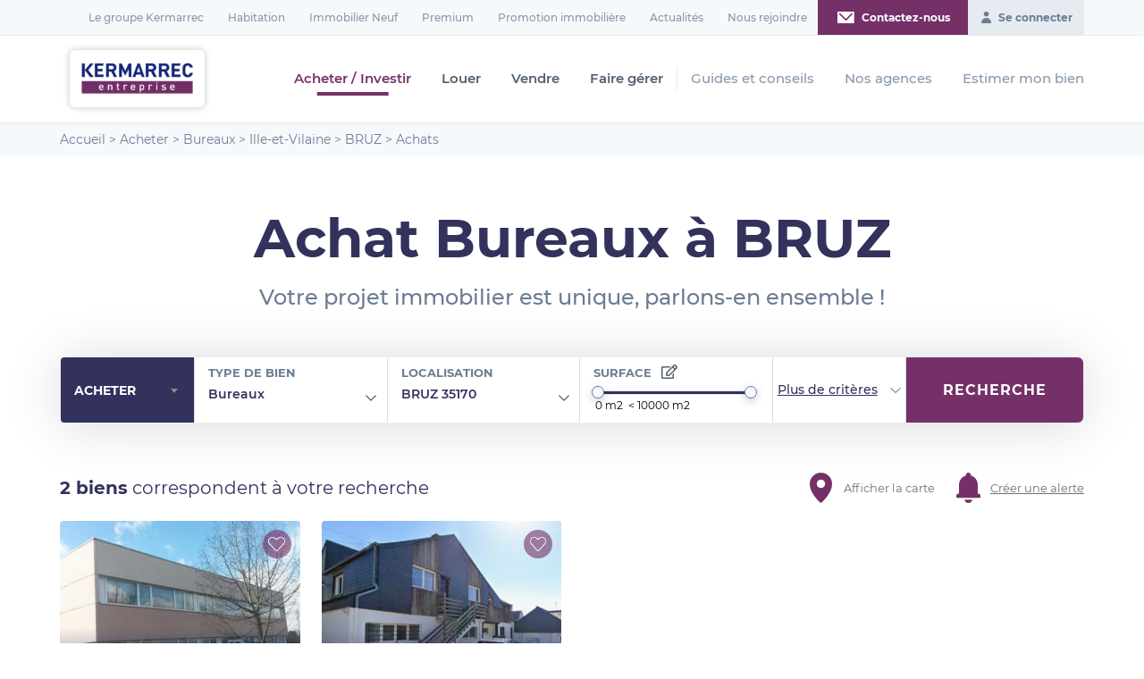

--- FILE ---
content_type: text/html; charset=UTF-8
request_url: https://www.kermarrec-entreprise.fr/achat/bureaux/ille-et-vilaine/bruz_35170/
body_size: 32678
content:
<!DOCTYPE html>
<html lang="fr-FR" class="no-js">

<head>
    <script>window.dataLayer = window.dataLayer || [];</script>
    <!-- Google Tag Manager -->
    <script>(function(w,d,s,l,i){w[l]=w[l]||[];w[l].push({'gtm.start':
    new Date().getTime(),event:'gtm.js'});var f=d.getElementsByTagName(s)[0],
    j=d.createElement(s),dl=l!='dataLayer'?'&l='+l:'';j.async=true;j.src=
    'https://www.googletagmanager.com/gtm.js?id='+i+dl;f.parentNode.insertBefore(j,f);
    })(window,document,'script','dataLayer','GTM-PRNXL32');</script>
    <!-- End Google Tag Manager -->
    <script type="text/javascript">window.gdprAppliesGlobally=true;(function(){function a(e){if(!window.frames[e]){if(document.body&&document.body.firstChild){var t=document.body;var n=document.createElement("iframe");n.style.display="none";n.name=e;n.title=e;t.insertBefore(n,t.firstChild)}
    else{setTimeout(function(){a(e)},5)}}}function e(n,r,o,c,s){function e(e,t,n,a){if(typeof n!=="function"){return}if(!window[r]){window[r]=[]}var i=false;if(s){i=s(e,t,n)}if(!i){window[r].push({command:e,parameter:t,callback:n,version:a})}}e.stub=true;function t(a){if(!window[n]||window[n].stub!==true){return}if(!a.data){return}
    var i=typeof a.data==="string";var e;try{e=i?JSON.parse(a.data):a.data}catch(t){return}if(e[o]){var r=e[o];window[n](r.command,r.parameter,function(e,t){var n={};n[c]={returnValue:e,success:t,callId:r.callId};a.source.postMessage(i?JSON.stringify(n):n,"*")},r.version)}}
    if(typeof window[n]!=="function"){window[n]=e;if(window.addEventListener){window.addEventListener("message",t,false)}else{window.attachEvent("onmessage",t)}}}e("__tcfapi","__tcfapiBuffer","__tcfapiCall","__tcfapiReturn");a("__tcfapiLocator");(function(e){
      var t=document.createElement("script");t.id="spcloader";t.type="text/javascript";t.async=true;t.src="https://sdk.privacy-center.org/"+e+"/loader.js?target="+document.location.hostname;t.charset="utf-8";var n=document.getElementsByTagName("script")[0];n.parentNode.insertBefore(t,n)})("a5c68e58-d520-4b8b-9ebc-15ea4b12f02b")})();</script>
    
    <meta charset="UTF-8">
<script type="text/javascript">
/* <![CDATA[ */
var gform;gform||(document.addEventListener("gform_main_scripts_loaded",function(){gform.scriptsLoaded=!0}),document.addEventListener("gform/theme/scripts_loaded",function(){gform.themeScriptsLoaded=!0}),window.addEventListener("DOMContentLoaded",function(){gform.domLoaded=!0}),gform={domLoaded:!1,scriptsLoaded:!1,themeScriptsLoaded:!1,isFormEditor:()=>"function"==typeof InitializeEditor,callIfLoaded:function(o){return!(!gform.domLoaded||!gform.scriptsLoaded||!gform.themeScriptsLoaded&&!gform.isFormEditor()||(gform.isFormEditor()&&console.warn("The use of gform.initializeOnLoaded() is deprecated in the form editor context and will be removed in Gravity Forms 3.1."),o(),0))},initializeOnLoaded:function(o){gform.callIfLoaded(o)||(document.addEventListener("gform_main_scripts_loaded",()=>{gform.scriptsLoaded=!0,gform.callIfLoaded(o)}),document.addEventListener("gform/theme/scripts_loaded",()=>{gform.themeScriptsLoaded=!0,gform.callIfLoaded(o)}),window.addEventListener("DOMContentLoaded",()=>{gform.domLoaded=!0,gform.callIfLoaded(o)}))},hooks:{action:{},filter:{}},addAction:function(o,r,e,t){gform.addHook("action",o,r,e,t)},addFilter:function(o,r,e,t){gform.addHook("filter",o,r,e,t)},doAction:function(o){gform.doHook("action",o,arguments)},applyFilters:function(o){return gform.doHook("filter",o,arguments)},removeAction:function(o,r){gform.removeHook("action",o,r)},removeFilter:function(o,r,e){gform.removeHook("filter",o,r,e)},addHook:function(o,r,e,t,n){null==gform.hooks[o][r]&&(gform.hooks[o][r]=[]);var d=gform.hooks[o][r];null==n&&(n=r+"_"+d.length),gform.hooks[o][r].push({tag:n,callable:e,priority:t=null==t?10:t})},doHook:function(r,o,e){var t;if(e=Array.prototype.slice.call(e,1),null!=gform.hooks[r][o]&&((o=gform.hooks[r][o]).sort(function(o,r){return o.priority-r.priority}),o.forEach(function(o){"function"!=typeof(t=o.callable)&&(t=window[t]),"action"==r?t.apply(null,e):e[0]=t.apply(null,e)})),"filter"==r)return e[0]},removeHook:function(o,r,t,n){var e;null!=gform.hooks[o][r]&&(e=(e=gform.hooks[o][r]).filter(function(o,r,e){return!!(null!=n&&n!=o.tag||null!=t&&t!=o.priority)}),gform.hooks[o][r]=e)}});
/* ]]> */
</script>

    <meta name="viewport" content="width=device-width, initial-scale=1.0">
    <link rel="profile" href="http://gmpg.org/xfn/11">
    <meta name='robots' content='index, follow, max-image-preview:large, max-snippet:-1, max-video-preview:-1' />

            <script data-no-defer="1" data-ezscrex="false" data-cfasync="false" data-pagespeed-no-defer data-cookieconsent="ignore">
                var ctPublicFunctions = {"_ajax_nonce":"224f8b25fb","_rest_nonce":"d79bbfb902","_ajax_url":"\/wp-admin\/admin-ajax.php","_rest_url":"https:\/\/www.kermarrec-entreprise.fr\/wp-json\/","data__cookies_type":"native","data__ajax_type":"rest","data__bot_detector_enabled":"0","data__frontend_data_log_enabled":1,"cookiePrefix":"","wprocket_detected":true,"host_url":"www.kermarrec-entreprise.fr","text__ee_click_to_select":"Click to select the whole data","text__ee_original_email":"The complete one is","text__ee_got_it":"Got it","text__ee_blocked":"Blocked","text__ee_cannot_connect":"Cannot connect","text__ee_cannot_decode":"Can not decode email. Unknown reason","text__ee_email_decoder":"CleanTalk email decoder","text__ee_wait_for_decoding":"The magic is on the way!","text__ee_decoding_process":"Please wait a few seconds while we decode the contact data."}
            </script>
        
            <script data-no-defer="1" data-ezscrex="false" data-cfasync="false" data-pagespeed-no-defer data-cookieconsent="ignore">
                var ctPublic = {"_ajax_nonce":"224f8b25fb","settings__forms__check_internal":"0","settings__forms__check_external":"1","settings__forms__force_protection":0,"settings__forms__search_test":"1","settings__forms__wc_add_to_cart":"0","settings__data__bot_detector_enabled":"0","settings__sfw__anti_crawler":0,"blog_home":"https:\/\/www.kermarrec-entreprise.fr\/","pixel__setting":"0","pixel__enabled":false,"pixel__url":null,"data__email_check_before_post":"0","data__email_check_exist_post":0,"data__cookies_type":"native","data__key_is_ok":true,"data__visible_fields_required":true,"wl_brandname":"Anti-Spam by CleanTalk","wl_brandname_short":"CleanTalk","ct_checkjs_key":"cc2469da55985378ed06ab1ae5c125d4ebba9d96a58e58c87ea56b2b192b7067","emailEncoderPassKey":"924124875b8a985ba54ef333dc304073","bot_detector_forms_excluded":"W10=","advancedCacheExists":true,"varnishCacheExists":false,"wc_ajax_add_to_cart":false}
            </script>
        
	<!-- This site is optimized with the Yoast SEO plugin v26.7 - https://yoast.com/wordpress/plugins/seo/ -->
	<title>Achat Bureaux BRUZ (35170), Bureaux à vendre BRUZ | Kermarrec Entreprise</title>
	<meta name="description" content="Découvrez toutes les offres de Bureaux à vendre à BRUZ (35170) et à proximité proposées par Kermarrec, le spécialiste de l’immobilier d’entreprise !" />
	<meta property="og:locale" content="fr_FR" />
	<meta property="og:type" content="website" />
	<meta property="og:title" content="Achat immobilier entreprise Bretagne et Pays de la Loire - Kermarrec entreprise" />
	<meta property="og:description" content="Kermarrec Entreprise vous propose de nombreuses offres d&#039;immobilier professionnel à l&#039;achat en Bretagne et Pays de la Loire : bureaux, locaux d&#039;activité, locaux commerciaux…" />
	<meta property="og:url" content="https://www.kermarrec-entreprise.fr/achat/" />
	<meta property="og:site_name" content="Kermarrec entreprise" />
	<meta name="twitter:card" content="summary_large_image" />
	<script type="application/ld+json" class="yoast-schema-graph">{"@context":"https://schema.org","@graph":[{"@type":"CollectionPage","@id":"https://www.kermarrec-entreprise.fr/achat/","url":"https://www.kermarrec-entreprise.fr/achat/","name":"Achat immobilier entreprise Bretagne et Pays de la Loire - Kermarrec entreprise","isPartOf":{"@id":"https://www.kermarrec-entreprise.fr/#website"},"primaryImageOfPage":{"@id":"https://www.kermarrec-entreprise.fr/achat/#primaryimage"},"image":{"@id":"https://www.kermarrec-entreprise.fr/achat/#primaryimage"},"thumbnailUrl":"https://www.kermarrec-entreprise.fr/wp-content/uploads/assets/images/2026/01/1730129405_VP61287_1_original.jpg","description":"Kermarrec Entreprise vous propose de nombreuses offres d'immobilier professionnel à l'achat en Bretagne et Pays de la Loire : bureaux, locaux d'activité, locaux commerciaux…","breadcrumb":{"@id":"https://www.kermarrec-entreprise.fr/achat/#breadcrumb"},"inLanguage":"fr-FR"},{"@type":"ImageObject","inLanguage":"fr-FR","@id":"https://www.kermarrec-entreprise.fr/achat/#primaryimage","url":"https://www.kermarrec-entreprise.fr/wp-content/uploads/assets/images/2026/01/1730129405_VP61287_1_original.jpg","contentUrl":"https://www.kermarrec-entreprise.fr/wp-content/uploads/assets/images/2026/01/1730129405_VP61287_1_original.jpg","width":800,"height":450},{"@type":"BreadcrumbList","@id":"https://www.kermarrec-entreprise.fr/achat/#breadcrumb","itemListElement":[{"@type":"ListItem","position":1,"name":"Accueil","item":"https://www.kermarrec-entreprise.fr/"},{"@type":"ListItem","position":2,"name":"Acheter","item":"https://www.kermarrec-entreprise.fr/achat/"},{"@type":"ListItem","position":3,"name":"Bureaux","item":"https://www.kermarrec-entreprise.fr/achat/bureaux/"},{"@type":"ListItem","position":4,"name":"Ille-et-Vilaine","item":"https://www.kermarrec-entreprise.fr/achat/bureaux/ille-et-vilaine/"},{"@type":"ListItem","position":5,"name":"BRUZ","item":"https://www.kermarrec-entreprise.fr/achat/ille-et-vilaine/bruz_35170/"},{"@type":"ListItem","position":6,"name":"Achats"}]},{"@type":"WebSite","@id":"https://www.kermarrec-entreprise.fr/#website","url":"https://www.kermarrec-entreprise.fr/","name":"Kermarrec entreprise","description":"","publisher":{"@id":"https://www.kermarrec-entreprise.fr/#organization"},"potentialAction":[{"@type":"SearchAction","target":{"@type":"EntryPoint","urlTemplate":"https://www.kermarrec-entreprise.fr/?s={search_term_string}"},"query-input":{"@type":"PropertyValueSpecification","valueRequired":true,"valueName":"search_term_string"}}],"inLanguage":"fr-FR"},{"@type":"Organization","@id":"https://www.kermarrec-entreprise.fr/#organization","name":"Kermarrec Entreprise","url":"https://www.kermarrec-entreprise.fr/","logo":{"@type":"ImageObject","inLanguage":"fr-FR","@id":"https://www.kermarrec-entreprise.fr/#/schema/logo/image/","url":"","contentUrl":"","caption":"Kermarrec Entreprise"},"image":{"@id":"https://www.kermarrec-entreprise.fr/#/schema/logo/image/"}}]}</script>
	<!-- / Yoast SEO plugin. -->


<link rel='dns-prefetch' href='//ajax.googleapis.com' />
<link rel='dns-prefetch' href='//cdnjs.cloudflare.com' />
<link rel='dns-prefetch' href='//code.jquery.com' />
<link href='https://fonts.gstatic.com' crossorigin rel='preconnect' />
<link rel="alternate" type="application/rss+xml" title="Kermarrec entreprise &raquo; Flux" href="https://www.kermarrec-entreprise.fr/feed/" />
<link rel="alternate" type="application/rss+xml" title="Kermarrec entreprise &raquo; Flux des commentaires" href="https://www.kermarrec-entreprise.fr/comments/feed/" />
<style id='wp-img-auto-sizes-contain-inline-css' type='text/css'>
img:is([sizes=auto i],[sizes^="auto," i]){contain-intrinsic-size:3000px 1500px}
/*# sourceURL=wp-img-auto-sizes-contain-inline-css */
</style>
<style id='wp-emoji-styles-inline-css' type='text/css'>

	img.wp-smiley, img.emoji {
		display: inline !important;
		border: none !important;
		box-shadow: none !important;
		height: 1em !important;
		width: 1em !important;
		margin: 0 0.07em !important;
		vertical-align: -0.1em !important;
		background: none !important;
		padding: 0 !important;
	}
/*# sourceURL=wp-emoji-styles-inline-css */
</style>
<style id='wp-block-library-inline-css' type='text/css'>
:root{--wp-block-synced-color:#7a00df;--wp-block-synced-color--rgb:122,0,223;--wp-bound-block-color:var(--wp-block-synced-color);--wp-editor-canvas-background:#ddd;--wp-admin-theme-color:#007cba;--wp-admin-theme-color--rgb:0,124,186;--wp-admin-theme-color-darker-10:#006ba1;--wp-admin-theme-color-darker-10--rgb:0,107,160.5;--wp-admin-theme-color-darker-20:#005a87;--wp-admin-theme-color-darker-20--rgb:0,90,135;--wp-admin-border-width-focus:2px}@media (min-resolution:192dpi){:root{--wp-admin-border-width-focus:1.5px}}.wp-element-button{cursor:pointer}:root .has-very-light-gray-background-color{background-color:#eee}:root .has-very-dark-gray-background-color{background-color:#313131}:root .has-very-light-gray-color{color:#eee}:root .has-very-dark-gray-color{color:#313131}:root .has-vivid-green-cyan-to-vivid-cyan-blue-gradient-background{background:linear-gradient(135deg,#00d084,#0693e3)}:root .has-purple-crush-gradient-background{background:linear-gradient(135deg,#34e2e4,#4721fb 50%,#ab1dfe)}:root .has-hazy-dawn-gradient-background{background:linear-gradient(135deg,#faaca8,#dad0ec)}:root .has-subdued-olive-gradient-background{background:linear-gradient(135deg,#fafae1,#67a671)}:root .has-atomic-cream-gradient-background{background:linear-gradient(135deg,#fdd79a,#004a59)}:root .has-nightshade-gradient-background{background:linear-gradient(135deg,#330968,#31cdcf)}:root .has-midnight-gradient-background{background:linear-gradient(135deg,#020381,#2874fc)}:root{--wp--preset--font-size--normal:16px;--wp--preset--font-size--huge:42px}.has-regular-font-size{font-size:1em}.has-larger-font-size{font-size:2.625em}.has-normal-font-size{font-size:var(--wp--preset--font-size--normal)}.has-huge-font-size{font-size:var(--wp--preset--font-size--huge)}.has-text-align-center{text-align:center}.has-text-align-left{text-align:left}.has-text-align-right{text-align:right}.has-fit-text{white-space:nowrap!important}#end-resizable-editor-section{display:none}.aligncenter{clear:both}.items-justified-left{justify-content:flex-start}.items-justified-center{justify-content:center}.items-justified-right{justify-content:flex-end}.items-justified-space-between{justify-content:space-between}.screen-reader-text{border:0;clip-path:inset(50%);height:1px;margin:-1px;overflow:hidden;padding:0;position:absolute;width:1px;word-wrap:normal!important}.screen-reader-text:focus{background-color:#ddd;clip-path:none;color:#444;display:block;font-size:1em;height:auto;left:5px;line-height:normal;padding:15px 23px 14px;text-decoration:none;top:5px;width:auto;z-index:100000}html :where(.has-border-color){border-style:solid}html :where([style*=border-top-color]){border-top-style:solid}html :where([style*=border-right-color]){border-right-style:solid}html :where([style*=border-bottom-color]){border-bottom-style:solid}html :where([style*=border-left-color]){border-left-style:solid}html :where([style*=border-width]){border-style:solid}html :where([style*=border-top-width]){border-top-style:solid}html :where([style*=border-right-width]){border-right-style:solid}html :where([style*=border-bottom-width]){border-bottom-style:solid}html :where([style*=border-left-width]){border-left-style:solid}html :where(img[class*=wp-image-]){height:auto;max-width:100%}:where(figure){margin:0 0 1em}html :where(.is-position-sticky){--wp-admin--admin-bar--position-offset:var(--wp-admin--admin-bar--height,0px)}@media screen and (max-width:600px){html :where(.is-position-sticky){--wp-admin--admin-bar--position-offset:0px}}

/*# sourceURL=wp-block-library-inline-css */
</style><style id='global-styles-inline-css' type='text/css'>
:root{--wp--preset--aspect-ratio--square: 1;--wp--preset--aspect-ratio--4-3: 4/3;--wp--preset--aspect-ratio--3-4: 3/4;--wp--preset--aspect-ratio--3-2: 3/2;--wp--preset--aspect-ratio--2-3: 2/3;--wp--preset--aspect-ratio--16-9: 16/9;--wp--preset--aspect-ratio--9-16: 9/16;--wp--preset--color--black: #000000;--wp--preset--color--cyan-bluish-gray: #abb8c3;--wp--preset--color--white: #ffffff;--wp--preset--color--pale-pink: #f78da7;--wp--preset--color--vivid-red: #cf2e2e;--wp--preset--color--luminous-vivid-orange: #ff6900;--wp--preset--color--luminous-vivid-amber: #fcb900;--wp--preset--color--light-green-cyan: #7bdcb5;--wp--preset--color--vivid-green-cyan: #00d084;--wp--preset--color--pale-cyan-blue: #8ed1fc;--wp--preset--color--vivid-cyan-blue: #0693e3;--wp--preset--color--vivid-purple: #9b51e0;--wp--preset--gradient--vivid-cyan-blue-to-vivid-purple: linear-gradient(135deg,rgb(6,147,227) 0%,rgb(155,81,224) 100%);--wp--preset--gradient--light-green-cyan-to-vivid-green-cyan: linear-gradient(135deg,rgb(122,220,180) 0%,rgb(0,208,130) 100%);--wp--preset--gradient--luminous-vivid-amber-to-luminous-vivid-orange: linear-gradient(135deg,rgb(252,185,0) 0%,rgb(255,105,0) 100%);--wp--preset--gradient--luminous-vivid-orange-to-vivid-red: linear-gradient(135deg,rgb(255,105,0) 0%,rgb(207,46,46) 100%);--wp--preset--gradient--very-light-gray-to-cyan-bluish-gray: linear-gradient(135deg,rgb(238,238,238) 0%,rgb(169,184,195) 100%);--wp--preset--gradient--cool-to-warm-spectrum: linear-gradient(135deg,rgb(74,234,220) 0%,rgb(151,120,209) 20%,rgb(207,42,186) 40%,rgb(238,44,130) 60%,rgb(251,105,98) 80%,rgb(254,248,76) 100%);--wp--preset--gradient--blush-light-purple: linear-gradient(135deg,rgb(255,206,236) 0%,rgb(152,150,240) 100%);--wp--preset--gradient--blush-bordeaux: linear-gradient(135deg,rgb(254,205,165) 0%,rgb(254,45,45) 50%,rgb(107,0,62) 100%);--wp--preset--gradient--luminous-dusk: linear-gradient(135deg,rgb(255,203,112) 0%,rgb(199,81,192) 50%,rgb(65,88,208) 100%);--wp--preset--gradient--pale-ocean: linear-gradient(135deg,rgb(255,245,203) 0%,rgb(182,227,212) 50%,rgb(51,167,181) 100%);--wp--preset--gradient--electric-grass: linear-gradient(135deg,rgb(202,248,128) 0%,rgb(113,206,126) 100%);--wp--preset--gradient--midnight: linear-gradient(135deg,rgb(2,3,129) 0%,rgb(40,116,252) 100%);--wp--preset--font-size--small: 13px;--wp--preset--font-size--medium: 20px;--wp--preset--font-size--large: 36px;--wp--preset--font-size--x-large: 42px;--wp--preset--spacing--20: 0.44rem;--wp--preset--spacing--30: 0.67rem;--wp--preset--spacing--40: 1rem;--wp--preset--spacing--50: 1.5rem;--wp--preset--spacing--60: 2.25rem;--wp--preset--spacing--70: 3.38rem;--wp--preset--spacing--80: 5.06rem;--wp--preset--shadow--natural: 6px 6px 9px rgba(0, 0, 0, 0.2);--wp--preset--shadow--deep: 12px 12px 50px rgba(0, 0, 0, 0.4);--wp--preset--shadow--sharp: 6px 6px 0px rgba(0, 0, 0, 0.2);--wp--preset--shadow--outlined: 6px 6px 0px -3px rgb(255, 255, 255), 6px 6px rgb(0, 0, 0);--wp--preset--shadow--crisp: 6px 6px 0px rgb(0, 0, 0);}:where(.is-layout-flex){gap: 0.5em;}:where(.is-layout-grid){gap: 0.5em;}body .is-layout-flex{display: flex;}.is-layout-flex{flex-wrap: wrap;align-items: center;}.is-layout-flex > :is(*, div){margin: 0;}body .is-layout-grid{display: grid;}.is-layout-grid > :is(*, div){margin: 0;}:where(.wp-block-columns.is-layout-flex){gap: 2em;}:where(.wp-block-columns.is-layout-grid){gap: 2em;}:where(.wp-block-post-template.is-layout-flex){gap: 1.25em;}:where(.wp-block-post-template.is-layout-grid){gap: 1.25em;}.has-black-color{color: var(--wp--preset--color--black) !important;}.has-cyan-bluish-gray-color{color: var(--wp--preset--color--cyan-bluish-gray) !important;}.has-white-color{color: var(--wp--preset--color--white) !important;}.has-pale-pink-color{color: var(--wp--preset--color--pale-pink) !important;}.has-vivid-red-color{color: var(--wp--preset--color--vivid-red) !important;}.has-luminous-vivid-orange-color{color: var(--wp--preset--color--luminous-vivid-orange) !important;}.has-luminous-vivid-amber-color{color: var(--wp--preset--color--luminous-vivid-amber) !important;}.has-light-green-cyan-color{color: var(--wp--preset--color--light-green-cyan) !important;}.has-vivid-green-cyan-color{color: var(--wp--preset--color--vivid-green-cyan) !important;}.has-pale-cyan-blue-color{color: var(--wp--preset--color--pale-cyan-blue) !important;}.has-vivid-cyan-blue-color{color: var(--wp--preset--color--vivid-cyan-blue) !important;}.has-vivid-purple-color{color: var(--wp--preset--color--vivid-purple) !important;}.has-black-background-color{background-color: var(--wp--preset--color--black) !important;}.has-cyan-bluish-gray-background-color{background-color: var(--wp--preset--color--cyan-bluish-gray) !important;}.has-white-background-color{background-color: var(--wp--preset--color--white) !important;}.has-pale-pink-background-color{background-color: var(--wp--preset--color--pale-pink) !important;}.has-vivid-red-background-color{background-color: var(--wp--preset--color--vivid-red) !important;}.has-luminous-vivid-orange-background-color{background-color: var(--wp--preset--color--luminous-vivid-orange) !important;}.has-luminous-vivid-amber-background-color{background-color: var(--wp--preset--color--luminous-vivid-amber) !important;}.has-light-green-cyan-background-color{background-color: var(--wp--preset--color--light-green-cyan) !important;}.has-vivid-green-cyan-background-color{background-color: var(--wp--preset--color--vivid-green-cyan) !important;}.has-pale-cyan-blue-background-color{background-color: var(--wp--preset--color--pale-cyan-blue) !important;}.has-vivid-cyan-blue-background-color{background-color: var(--wp--preset--color--vivid-cyan-blue) !important;}.has-vivid-purple-background-color{background-color: var(--wp--preset--color--vivid-purple) !important;}.has-black-border-color{border-color: var(--wp--preset--color--black) !important;}.has-cyan-bluish-gray-border-color{border-color: var(--wp--preset--color--cyan-bluish-gray) !important;}.has-white-border-color{border-color: var(--wp--preset--color--white) !important;}.has-pale-pink-border-color{border-color: var(--wp--preset--color--pale-pink) !important;}.has-vivid-red-border-color{border-color: var(--wp--preset--color--vivid-red) !important;}.has-luminous-vivid-orange-border-color{border-color: var(--wp--preset--color--luminous-vivid-orange) !important;}.has-luminous-vivid-amber-border-color{border-color: var(--wp--preset--color--luminous-vivid-amber) !important;}.has-light-green-cyan-border-color{border-color: var(--wp--preset--color--light-green-cyan) !important;}.has-vivid-green-cyan-border-color{border-color: var(--wp--preset--color--vivid-green-cyan) !important;}.has-pale-cyan-blue-border-color{border-color: var(--wp--preset--color--pale-cyan-blue) !important;}.has-vivid-cyan-blue-border-color{border-color: var(--wp--preset--color--vivid-cyan-blue) !important;}.has-vivid-purple-border-color{border-color: var(--wp--preset--color--vivid-purple) !important;}.has-vivid-cyan-blue-to-vivid-purple-gradient-background{background: var(--wp--preset--gradient--vivid-cyan-blue-to-vivid-purple) !important;}.has-light-green-cyan-to-vivid-green-cyan-gradient-background{background: var(--wp--preset--gradient--light-green-cyan-to-vivid-green-cyan) !important;}.has-luminous-vivid-amber-to-luminous-vivid-orange-gradient-background{background: var(--wp--preset--gradient--luminous-vivid-amber-to-luminous-vivid-orange) !important;}.has-luminous-vivid-orange-to-vivid-red-gradient-background{background: var(--wp--preset--gradient--luminous-vivid-orange-to-vivid-red) !important;}.has-very-light-gray-to-cyan-bluish-gray-gradient-background{background: var(--wp--preset--gradient--very-light-gray-to-cyan-bluish-gray) !important;}.has-cool-to-warm-spectrum-gradient-background{background: var(--wp--preset--gradient--cool-to-warm-spectrum) !important;}.has-blush-light-purple-gradient-background{background: var(--wp--preset--gradient--blush-light-purple) !important;}.has-blush-bordeaux-gradient-background{background: var(--wp--preset--gradient--blush-bordeaux) !important;}.has-luminous-dusk-gradient-background{background: var(--wp--preset--gradient--luminous-dusk) !important;}.has-pale-ocean-gradient-background{background: var(--wp--preset--gradient--pale-ocean) !important;}.has-electric-grass-gradient-background{background: var(--wp--preset--gradient--electric-grass) !important;}.has-midnight-gradient-background{background: var(--wp--preset--gradient--midnight) !important;}.has-small-font-size{font-size: var(--wp--preset--font-size--small) !important;}.has-medium-font-size{font-size: var(--wp--preset--font-size--medium) !important;}.has-large-font-size{font-size: var(--wp--preset--font-size--large) !important;}.has-x-large-font-size{font-size: var(--wp--preset--font-size--x-large) !important;}
/*# sourceURL=global-styles-inline-css */
</style>

<style id='classic-theme-styles-inline-css' type='text/css'>
/*! This file is auto-generated */
.wp-block-button__link{color:#fff;background-color:#32373c;border-radius:9999px;box-shadow:none;text-decoration:none;padding:calc(.667em + 2px) calc(1.333em + 2px);font-size:1.125em}.wp-block-file__button{background:#32373c;color:#fff;text-decoration:none}
/*# sourceURL=/wp-includes/css/classic-themes.min.css */
</style>
<link rel='stylesheet' id='cleantalk-public-css-css' href='https://www.kermarrec-entreprise.fr/wp-content/plugins/cleantalk-spam-protect/css/cleantalk-public.min.css?ver=6.71.1_1769424871'  media='all' />
<link rel='stylesheet' id='cleantalk-email-decoder-css-css' href='https://www.kermarrec-entreprise.fr/wp-content/plugins/cleantalk-spam-protect/css/cleantalk-email-decoder.min.css?ver=6.71.1_1769424871'  media='all' />
<link rel='stylesheet' id='e2b-admin-ui-css-css' href='//code.jquery.com/ui/1.12.1/themes/base/jquery-ui.css?ver=1.9.0'  media='all' />
<link rel='stylesheet' id='dashicons-css' href='https://www.kermarrec-entreprise.fr/wp-includes/css/dashicons.min.css?ver=e7a733'  media='all' />
<link rel='stylesheet' id='thickbox-css' href='https://www.kermarrec-entreprise.fr/wp-includes/js/thickbox/thickbox.css?ver=e7a733'  media='all' />
<link rel='stylesheet' id='wppb-sc-frontend-style-css' href='https://www.kermarrec-entreprise.fr/wp-content/plugins/profile-builder-pro/add-ons-advanced/social-connect/assets/css/wppb_sc_main_frontend.css?ver=1.0.7'  media='all' />
<link rel='stylesheet' id='wppb-cpm-style-frontend-css' href='https://www.kermarrec-entreprise.fr/wp-content/plugins/profile-builder-pro/add-ons-advanced/custom-profile-menus/assets/css/style-frontend.css?ver=3.15.2'  media='all' />
<link rel='stylesheet' id='wiatheme-style-css' href='https://www.kermarrec-entreprise.fr/wp-content/themes/espace-entreprise/dist/css/global.min.css?ver=e7a733'  media='all' />
<script  src="https://ajax.googleapis.com/ajax/libs/jquery/3.4.1/jquery.min.js?ver=e7a733" id="jquery-js"></script>
<script  src="https://www.kermarrec-entreprise.fr/wp-content/plugins/cleantalk-spam-protect/js/apbct-public-bundle_ext-protection_gathering.min.js?ver=6.71.1_1769424871" id="apbct-public-bundle_ext-protection_gathering.min-js-js"></script>
<script  src="https://www.kermarrec-entreprise.fr/wp-content/plugins/wia-filter/js/select2.min.js?ver=e7a733" id="select2-js"></script>
<script type="text/javascript" id="ajax-script-search-js-extra">
/* <![CDATA[ */
var my_ajax_object = {"ajax_url":"https://www.kermarrec-entreprise.fr/wp-admin/admin-ajax.php"};
//# sourceURL=ajax-script-search-js-extra
/* ]]> */
</script>
<script  src="https://www.kermarrec-entreprise.fr/wp-content/plugins/wia-search/js/ajax-script-search.js?ver=e7a733" id="ajax-script-search-js"></script>
<script type="text/javascript" id="wppb-sc-script-js-extra">
/* <![CDATA[ */
var wppb_sc_data = {"ajaxUrl":"https://www.kermarrec-entreprise.fr/wp-admin/admin-ajax.php","edit_profile_success_unlink":"You have successfully unlinked %% from your account.","users_can_register":"1","homeUrl":"https://www.kermarrec-entreprise.fr/"};
//# sourceURL=wppb-sc-script-js-extra
/* ]]> */
</script>
<script  src="https://www.kermarrec-entreprise.fr/wp-content/plugins/profile-builder-pro/add-ons-advanced/social-connect/assets/js/wppb_sc_main.js?ver=1.0.7" id="wppb-sc-script-js"></script>
<script type="text/javascript" id="wppb-sc-facebook-script-js-extra">
/* <![CDATA[ */
var wppb_sc_facebook_data = {"ajaxUrl":"https://www.kermarrec-entreprise.fr/wp-admin/admin-ajax.php","account_exists_text":"An account with this email address already exists.\u003Cbr\u003E Do you want to connect it?","account_exists_button_yes":"Oui","account_exists_button_no":"Non","password_text":"Please enter your website account password","new_email_text":"Please enter a new email","edit_profile_success_linked":"You have successfully linked your account to %%.","error_message":"Something went wrong. Please try again later!","email_confirmation_on":"Before you can access your account you need to confirm your email address. Please check your inbox and click the activation link.","email_confirmation_error":"\u003Cstrong\u003EERROR:\u003C/strong\u003E You need to confirm your email address before you can log in.","admin_approval_on":"Before you can access your account an administrator has to approve it. You will be notified via email.","admin_approval_error":"\u003Cstrong\u003EERROR:\u003C/strong\u003E Your account has to be confirmed by an administrator before you can log in.","missing_email_error":"\u003Cstrong\u003EERROR:\u003C/strong\u003E An email address is required to proceed but was not provided by the selected platform.","redirect_message":"You will be redirected in 5 seconds. If not, click %%.","here_string":"ici","only_login_error":"\u003Cstrong\u003EYou can only login with social accounts, not register!\u003C/strong\u003E\u003Cbr\u003EPlease link your social account to an existing user account first.","wrong_password_error":"Wrong password!","valid_email_error":"Please enter a valid email!","pb_form_login_error":"You can only login on this form.\u003Cbr\u003ERegister with your social account on the register form.","pb_form_continue":"Continue","social_connect_text_ok":"Ok","wppb_sc_cookies_nonce":"374f236277","wppb_sc_login_nonce":"2a44cb6b0d","gdpr_description":"J'ai lu et j'accepte les \u003Ca href=\"/politique-de-confidentialite/\" target=\"_blank\"\u003Econditions g\u00e9n\u00e9rales d'utilisation\u003C/a\u003E","gdpr_message":"To create a new account please confirm:","gdpr_error":"You must agree to the Terms And Conditions to create a new account.","appId":"1575037755980060","enter_facebook_email_text":"Please enter your Facebook email!","facebook_invalid_email_text":"Please enter your Facebook email!","facebook_text_ok":"Ok"};
//# sourceURL=wppb-sc-facebook-script-js-extra
/* ]]> */
</script>
<script  src="https://www.kermarrec-entreprise.fr/wp-content/plugins/profile-builder-pro/add-ons-advanced/social-connect/facebook/assets/js/wppb_sc_facebook.js?ver=1.0.7" id="wppb-sc-facebook-script-js"></script>
<script type="text/javascript" id="wppb-sc-google-script-js-extra">
/* <![CDATA[ */
var wppb_sc_google_data = {"ajaxUrl":"https://www.kermarrec-entreprise.fr/wp-admin/admin-ajax.php","account_exists_text":"An account with this email address already exists.\u003Cbr\u003E Do you want to connect it?","account_exists_button_yes":"Oui","account_exists_button_no":"Non","password_text":"Please enter your website account password","new_email_text":"Please enter a new email","edit_profile_success_linked":"You have successfully linked your account to %%.","error_message":"Something went wrong. Please try again later!","email_confirmation_on":"Before you can access your account you need to confirm your email address. Please check your inbox and click the activation link.","email_confirmation_error":"\u003Cstrong\u003EERROR:\u003C/strong\u003E You need to confirm your email address before you can log in.","admin_approval_on":"Before you can access your account an administrator has to approve it. You will be notified via email.","admin_approval_error":"\u003Cstrong\u003EERROR:\u003C/strong\u003E Your account has to be confirmed by an administrator before you can log in.","missing_email_error":"\u003Cstrong\u003EERROR:\u003C/strong\u003E An email address is required to proceed but was not provided by the selected platform.","redirect_message":"You will be redirected in 5 seconds. If not, click %%.","here_string":"ici","only_login_error":"\u003Cstrong\u003EYou can only login with social accounts, not register!\u003C/strong\u003E\u003Cbr\u003EPlease link your social account to an existing user account first.","wrong_password_error":"Wrong password!","valid_email_error":"Please enter a valid email!","pb_form_login_error":"You can only login on this form.\u003Cbr\u003ERegister with your social account on the register form.","pb_form_continue":"Continue","social_connect_text_ok":"Ok","wppb_sc_cookies_nonce":"374f236277","wppb_sc_login_nonce":"2a44cb6b0d","gdpr_description":"J'ai lu et j'accepte les \u003Ca href=\"/politique-de-confidentialite/\" target=\"_blank\"\u003Econditions g\u00e9n\u00e9rales d'utilisation\u003C/a\u003E","gdpr_message":"To create a new account please confirm:","gdpr_error":"You must agree to the Terms And Conditions to create a new account.","client_id":"564514323460-o7pnvh3rts50tpkbaeftfvia0tehdft3.apps.googleusercontent.com","plugin_name":"Kermarrec Entreprise Login"};
//# sourceURL=wppb-sc-google-script-js-extra
/* ]]> */
</script>
<script  src="https://www.kermarrec-entreprise.fr/wp-content/plugins/profile-builder-pro/add-ons-advanced/social-connect/google/assets/js/wppb_sc_google.js?ver=1.0.7" id="wppb-sc-google-script-js"></script>
<script  src="https://www.kermarrec-entreprise.fr/wp-content/plugins/profile-builder-pro/add-ons-advanced/custom-profile-menus/assets/js/wppb_cpm_main.js?ver=3.15.2" id="wppb-cpm-script-js"></script>
<script type="text/javascript" id="favorites-js-extra">
/* <![CDATA[ */
var favorites_data = {"ajaxurl":"https://www.kermarrec-entreprise.fr/wp-admin/admin-ajax.php","nonce":"ece29e4f38","favorite":"Favoris","favorited":"Favoris","includecount":"","indicate_loading":"1","loading_text":"","loading_image":"\u003Cspan class=\"sf-icon-spinner-wrapper\"\u003E\u003Ci class=\"sf-icon-spinner\"\u003E\u003C/i\u003E\u003C/span\u003E","loading_image_active":"\u003Cspan class=\"sf-icon-spinner-wrapper active\"\u003E\u003Ci class=\"sf-icon-spinner active\"\u003E\u003C/i\u003E\u003C/span\u003E","loading_image_preload":"","cache_enabled":"1","button_options":{"button_type":"custom","custom_colors":false,"box_shadow":false,"include_count":false,"default":{"background_default":false,"border_default":false,"text_default":false,"icon_default":false,"count_default":false},"active":{"background_active":false,"border_active":false,"text_active":false,"icon_active":false,"count_active":false}},"authentication_modal_content":"\u003Cp\u003EPlease login to add favorites.\u003C/p\u003E\n\u003Cp\u003E\u003Ca href=\"#\" data-favorites-modal-close\u003EDismiss this notice\u003C/a\u003E\u003C/p\u003E\n","authentication_redirect":"","dev_mode":"","logged_in":"","user_id":"0","authentication_redirect_url":"https://www.kermarrec-entreprise.fr/wp-login.php"};
//# sourceURL=favorites-js-extra
/* ]]> */
</script>
<script  src="https://www.kermarrec-entreprise.fr/wp-content/plugins/favorites/assets/js/favorites.min.js?ver=2.3.6" id="favorites-js"></script>
<link rel="https://api.w.org/" href="https://www.kermarrec-entreprise.fr/wp-json/" /><link rel="EditURI" type="application/rsd+xml" title="RSD" href="https://www.kermarrec-entreprise.fr/xmlrpc.php?rsd" />
<link rel="canonical" href="https://www.kermarrec-entreprise.fr/achat/bureaux/ille-et-vilaine/bruz_35170/" /><script>
//Datalayer global
window.dataLayer.push({
    event: "datalayer-loaded",
    pageType : "category",
	language : "fr",
	user_id  : "",
	user_email : "", 
    env_channel : "desktop",
    page_cat : "accueil > acheter > bureaux > ille-et-vilaine > bruz > achats"
});
</script>
<style type="text/css">.recentcomments a{display:inline !important;padding:0 !important;margin:0 !important;}</style>		<style type="text/css" id="wp-custom-css">
			/* =========================================
   BOUTON 1 : VIOLET (Téléchargement plaquette)
   ========================================= */
.btn-telechargement {
    display: inline-block !important;
    width: auto !important;
    max-width: max-content !important;
    padding: 10px 16px;
    background-color: #753068;
    color: #fff;
    text-decoration: none;
    font-weight: 600;
    border-radius: 6px;
    transition: 0.2s;
    box-sizing: border-box;

	
/* =========================================
   BOUTON 2 : VIOLET CLAIR (Le nouveau avec vos couleurs)
   ========================================= */
.btn-clair {
    display: inline-block !important;
    width: auto !important;
    max-width: max-content !important;
    padding: 10px 16px;
    background-color: #a691b3; 
    color: #753068;
    text-decoration: none;
    font-weight: 600;
    border-radius: 6px;
    transition: 0.2s;
    box-sizing: border-box;
}		</style>
		    <link rel="shortcut icon" href="https://www.kermarrec-entreprise.fr/wp-content/themes/espace-entreprise/img/favicon.ico" type="image/x-icon">
    <link rel="icon" href="https://www.kermarrec-entreprise.fr/wp-content/themes/espace-entreprise/img/favicon.ico" type="image/x-icon">
    <link rel="apple-touch-icon" sizes="57x57"
        href="https://www.kermarrec-entreprise.fr/wp-content/themes/espace-entreprise/img/apple-icon-57x57.png">
    <link rel="apple-touch-icon" sizes="114x114"
        href="https://www.kermarrec-entreprise.fr/wp-content/themes/espace-entreprise/img/apple-icon-114x114.png">
    <link rel="apple-touch-icon" sizes="180x180"
        href="https://www.kermarrec-entreprise.fr/wp-content/themes/espace-entreprise/img/apple-icon-180x180.png">
    <link rel="icon" type="image/png" sizes="192x192"
        href="https://www.kermarrec-entreprise.fr/wp-content/themes/espace-entreprise/img/android-icon-192x192.png">
    <link rel="icon" type="image/png" sizes="32x32"
        href="https://www.kermarrec-entreprise.fr/wp-content/themes/espace-entreprise/img/favicon-32x32.png">
    <link rel="icon" type="image/png" sizes="96x96"
        href="https://www.kermarrec-entreprise.fr/wp-content/themes/espace-entreprise/img/favicon-96x96.png">
    
    <!--Google Analytics -->
    <script type="didomi/javascript" data-vendor="c:googleana-LrehLV7z">
        (function(i,s,o,g,r,a,m){i['GoogleAnalyticsObject']=r;i[r]=i[r]||function(){(i[r].q=i[r].q||[]).push(arguments)},i[r].l=1*new Date();a=s.createElement(o),m=s.getElementsByTagName(o)[0];a.async=1;a.src=g;m.parentNode.insertBefore(a,m)})(window,document,'script','//www.google-analytics.com/analytics.js','ga');

        ga('create', 'UA-16458959-3', 'auto');
        ga('require', 'displayfeatures');
        ga('set', 'anonymizeIp', true);
        ga('send', 'pageview');
    </script>
    <!--End Google Analytics -->

    
<link rel='stylesheet' id='gforms_reset_css-css' href='https://www.kermarrec-entreprise.fr/wp-content/plugins/gravityforms/legacy/css/formreset.min.css?ver=2.9.26'  media='all' />
<link rel='stylesheet' id='gforms_formsmain_css-css' href='https://www.kermarrec-entreprise.fr/wp-content/plugins/gravityforms/legacy/css/formsmain.min.css?ver=2.9.26'  media='all' />
<link rel='stylesheet' id='gforms_ready_class_css-css' href='https://www.kermarrec-entreprise.fr/wp-content/plugins/gravityforms/legacy/css/readyclass.min.css?ver=2.9.26'  media='all' />
<link rel='stylesheet' id='gforms_browsers_css-css' href='https://www.kermarrec-entreprise.fr/wp-content/plugins/gravityforms/legacy/css/browsers.min.css?ver=2.9.26'  media='all' />
</head>

<body id="skrollr-body" data-pop-open="aucune" class="archive post-type-archive post-type-archive-achat wp-theme-espace-entreprise site-body" itemscope="" itemtype="http://schema.org/WebPage">
	<!-- Root element of PhotoSwipe. Must have class pswp. -->
	<div class="pswp" tabindex="-1" role="dialog" aria-hidden="true">

	    <!-- Background of PhotoSwipe.
	         It's a separate element as animating opacity is faster than rgba(). -->
	    <div class="pswp__bg"></div>

	    <!-- Slides wrapper with overflow:hidden. -->
	    <div class="pswp__scroll-wrap">

	        <!-- Container that holds slides.
	            PhotoSwipe keeps only 3 of them in the DOM to save memory.
	            Don't modify these 3 pswp__item elements, data is added later on. -->
	        <div class="pswp__container">
	            <div class="pswp__item"></div>
	            <div class="pswp__item"></div>
	            <div class="pswp__item"></div>
	        </div>

	        <!-- Default (PhotoSwipeUI_Default) interface on top of sliding area. Can be changed. -->
	        <div class="pswp__ui pswp__ui--hidden">

	            <div class="pswp__top-bar">

	                <!--  Controls are self-explanatory. Order can be changed. -->

	                <div class="pswp__counter"></div>

	                <button class="pswp__button pswp__button--close" title="Close (Esc)"></button>

	                <button class="pswp__button pswp__button--share" title="Share"></button>

	                <button class="pswp__button pswp__button--fs" title="Toggle fullscreen"></button>

	                <button class="pswp__button pswp__button--zoom" title="Zoom in/out"></button>

	                <!-- Preloader demo https://codepen.io/dimsemenov/pen/yyBWoR -->
	                <!-- element will get class pswp__preloader--active when preloader is running -->
	                <div class="pswp__preloader">
	                    <div class="pswp__preloader__icn">
	                      <div class="pswp__preloader__cut">
	                        <div class="pswp__preloader__donut"></div>
	                      </div>
	                    </div>
	                </div>
	            </div>

	            <div class="pswp__share-modal pswp__share-modal--hidden pswp__single-tap">
	                <div class="pswp__share-tooltip"></div>
	            </div>

	            <button class="pswp__button pswp__button--arrow--left" title="Previous (arrow left)">
	            </button>

	            <button class="pswp__button pswp__button--arrow--right" title="Next (arrow right)">
	            </button>

	            <div class="pswp__caption">
	                <div class="pswp__caption__center"></div>
	            </div>

	        </div>

	    </div>

	</div>
    <header id="masthead" class="site-header" itemscope itemtype="http://schema.org/WPHeader">
        <div class="d-none d-lg-block site-header__nav__top">
            <div class="container">
                <nav class="top-navigation" aria-label="Top menu">
                    <div class="menu-top-menu-container"><ul id="top-menu" class="menu"><li id="menu-item-234722" class="menu-item menu-item-type-post_type menu-item-object-page menu-item-234722"><a href="https://www.kermarrec-entreprise.fr/a-propos/groupe-kermarrec/">Le groupe Kermarrec</a></li>
<li id="menu-item-234723" class="menu-item menu-item-type-custom menu-item-object-custom menu-item-234723"><a target="_blank" href="https://www.kermarrec-habitation.fr/">Habitation</a></li>
<li id="menu-item-234724" class="menu-item menu-item-type-custom menu-item-object-custom menu-item-234724"><a target="_blank" href="https://www.espace-neuf.fr/">Immobilier Neuf</a></li>
<li id="menu-item-234725" class="menu-item menu-item-type-custom menu-item-object-custom menu-item-234725"><a target="_blank" href="https://www.kermarrec-premium.fr/">Premium</a></li>
<li id="menu-item-234726" class="menu-item menu-item-type-custom menu-item-object-custom menu-item-234726"><a target="_blank" href="https://www.kermarrec-promotion.fr/">Promotion immobilière</a></li>
<li id="menu-item-1562" class="menu-item menu-item-type-post_type menu-item-object-page current_page_parent menu-item-1562"><a href="https://www.kermarrec-entreprise.fr/blog/">Actualités</a></li>
<li id="menu-item-426940" class="menu-item menu-item-type-custom menu-item-object-custom menu-item-426940"><a href="https://careers.werecruit.io/fr/kermarrec">Nous rejoindre</a></li>
</ul></div>                </nav>



                                    <a class="site-header__nav__top__contact" href="https://www.kermarrec-entreprise.fr/contact/">
                        <i class="en-enveloppe"></i><span>Contactez-nous</span>
                    </a>
                                                    <a class="site-header__nav__top__compte js-open-modals" data-pop="pop-login" href="#"><i class="en-compte"></i><span>Se connecter</span></a>
                            </div>
        </div>        
        <div class="d-none d-lg-block container">
            <div class="row no-gutters align-items-center">
                <div class="col-sm-1 col-xl-auto">
                <div class="site-header__logo">
                    <a href="https://www.kermarrec-entreprise.fr" title="Retourner à la page d'accueil">
                        <img src="https://www.kermarrec-entreprise.fr/wp-content/uploads/2020/05/k_entreprise_q_xlxs-transparent-charte-2018-268x133.png" alt="Kermarrec entreprise" class="img-fluid logo" data-skip-lazy="" />
                    </a>
                </div>
                </div>
                <div class="col">
                    <div class="site-header__nav">
                        <div class="site-header__nav__bottom">
                            <nav class="main-navigation"  aria-label="Menu principal">
                                <div class="menu-menu-principal-container"><ul id="primary-menu" class="menu"><li id="menu-item-235358" class="menu-item menu-item-type-post_type_archive menu-item-object-achat current-menu-item menu-item-235358"><a href="https://www.kermarrec-entreprise.fr/achat/" aria-current="page">Acheter / Investir</a></li>
<li id="menu-item-235392" class="menu-item menu-item-type-post_type_archive menu-item-object-location menu-item-235392"><a href="https://www.kermarrec-entreprise.fr/location/">Louer</a></li>
<li id="menu-item-234734" class="menu-item menu-item-type-post_type menu-item-object-page menu-item-234734"><a href="https://www.kermarrec-entreprise.fr/vendre/">Vendre</a></li>
<li id="menu-item-238086" class="menu-item menu-item-type-post_type menu-item-object-page menu-item-238086"><a href="https://www.kermarrec-entreprise.fr/faire-gerer-2/">Faire gérer</a></li>
</ul></div>                            </nav>
                            <nav class="secondary-navigation" aria-label="Menu secondaire">
                                <div class="menu-secondary-container"><ul id="secondary-menu" class="menu"><li id="menu-item-234740" class="menu-item menu-item-type-post_type_archive menu-item-object-conseil menu-item-234740"><a href="https://www.kermarrec-entreprise.fr/conseil/">Guides et conseils</a></li>
<li id="menu-item-238087" class="menu-item menu-item-type-post_type_archive menu-item-object-agence menu-item-238087"><a href="https://www.kermarrec-entreprise.fr/agence/">Nos agences</a></li>
<li id="menu-item-234739" class="menu-item menu-item-type-post_type menu-item-object-page menu-item-234739"><a href="https://www.kermarrec-entreprise.fr/estimer/">Estimer mon bien</a></li>
</ul></div>                            </nav>
                        </div>
                    </div>
                </div>
            </div>
        </div>
        <div class="site-header__mobile">
            <a class="nav-btn" id="nav-open-btn" href="javascript:void(0)"><i class='en-menu'></i>Menu</a>
            <div class="site-header__mobile__logo">
                <a href="https://www.kermarrec-entreprise.fr" title="Retourner à la page d'accueil"><img src="https://www.kermarrec-entreprise.fr/wp-content/uploads/2020/05/k_entreprise_q_xlxs-transparent-charte-2018-268x133.png" alt="Kermarrec entreprise"></a>
            </div>
            <div class="site-header__mobile__contact">
                                    <a class="site-header__mobile__contact--contact" href="https://www.kermarrec-entreprise.fr/contact/"><i class="en-enveloppe"></i></a>
                                                    <a class="site-header__mobile__contact--compte" href="https://www.kermarrec-entreprise.fr/mon-compte/"><i class="en-compte"></i></a>
                            </div>
            <div class="responsive-menu">
                <nav id="menu-mobile" aria-label="Menu mobile">
                    <div class="menu-menu-mobile-container"><ul id="menu-menu-mobile" class="menu"><li id="menu-item-234781" class="menu-item menu-item-type-custom menu-item-object-custom menu-item-234781"><a href="/achat/">Acheter / Investir</a></li>
<li id="menu-item-234782" class="menu-item menu-item-type-custom menu-item-object-custom menu-item-234782"><a href="/location/">Louer</a></li>
<li id="menu-item-234783" class="menu-item menu-item-type-post_type menu-item-object-page menu-item-234783"><a href="https://www.kermarrec-entreprise.fr/vendre/">Vendre</a></li>
<li id="menu-item-238085" class="menu-item menu-item-type-post_type menu-item-object-page menu-item-238085"><a href="https://www.kermarrec-entreprise.fr/faire-gerer-2/">Faire gérer</a></li>
<li id="menu-item-238081" class="menu-item menu-item-type-post_type_archive menu-item-object-conseil menu-item-238081"><a href="https://www.kermarrec-entreprise.fr/conseil/">Guides et conseils</a></li>
<li id="menu-item-238080" class="menu-item menu-item-type-post_type_archive menu-item-object-agence menu-item-238080"><a href="https://www.kermarrec-entreprise.fr/agence/">Nos agences</a></li>
<li id="menu-item-234787" class="menu-item menu-item-type-post_type menu-item-object-page menu-item-234787"><a href="https://www.kermarrec-entreprise.fr/estimer/">Estimer mon bien</a></li>
</ul></div>                    <div class="menu-menu-mobile-second-container"><ul id="menu-menu-mobile-second" class="menu"><li id="menu-item-234788" class="menu-item menu-item-type-post_type menu-item-object-page menu-item-234788"><a href="https://www.kermarrec-entreprise.fr/a-propos/groupe-kermarrec/">Le groupe Kermarrec</a></li>
<li id="menu-item-234789" class="menu-item menu-item-type-custom menu-item-object-custom menu-item-234789"><a href="https://www.kermarrec-habitation.fr/">Habitation</a></li>
<li id="menu-item-234790" class="menu-item menu-item-type-custom menu-item-object-custom menu-item-234790"><a href="https://www.espace-neuf.fr/">Immobilier neuf</a></li>
<li id="menu-item-234791" class="menu-item menu-item-type-custom menu-item-object-custom menu-item-234791"><a href="https://www.kermarrec-premium.fr/">Premium</a></li>
<li id="menu-item-234792" class="menu-item menu-item-type-custom menu-item-object-custom menu-item-234792"><a href="https://www.kermarrec-promotion.fr/">Promotion Immobilière</a></li>
<li id="menu-item-234793" class="menu-item menu-item-type-post_type menu-item-object-page current_page_parent menu-item-234793"><a href="https://www.kermarrec-entreprise.fr/blog/">Actualités</a></li>
<li id="menu-item-236859" class="menu-item menu-item-type-post_type_archive menu-item-object-offres-emploi menu-item-236859"><a href="https://www.kermarrec-entreprise.fr/offres-emploi/">Nous rejoindre</a></li>
</ul></div>                </nav><!-- #site-navigation -->
                <p class="mt-3 pb-2 text-center">
                                            <a class="btn" href="https://www.kermarrec-entreprise.fr/contact/">Contactez-nous</a>
                                                                <a class="site-header__mobile__compte btn--secondary" href="https://www.kermarrec-entreprise.fr/mon-compte/"><i class="en-compte"></i> Mon compte</a>
                                    </p>
                <a class="nav-btn_bottom" id="nav-open-btn_bottom" href="javascript:void(0)">Retour</a>
            </div>
        </div>
    </header><!-- #masthead -->
    
    <div id="content" class="site-content" itemprop="mainContentOfPage">
    
<main id="main" class="site-main annonces" role="main">
    
      <section class="section">
        <div class="annonces__breadcrumb">
          <div class="container">
          <p id="breadcrumbs"><span><span><a href="https://www.kermarrec-entreprise.fr/">Accueil</a></span> &gt; <span><a href="https://www.kermarrec-entreprise.fr/achat/">Acheter</a></span> &gt; <span><a href="https://www.kermarrec-entreprise.fr/achat/bureaux/">Bureaux</a></span> &gt; <span><a href="https://www.kermarrec-entreprise.fr/achat/bureaux/ille-et-vilaine/">Ille-et-Vilaine</a></span> &gt; <span><a href="https://www.kermarrec-entreprise.fr/achat/ille-et-vilaine/bruz_35170/">BRUZ</a></span> &gt; <span class="breadcrumb_last" aria-current="page">Achats</span></span></p>          </div>
        </div>
        <div class="container">
          <div class="annonces__head row justify-content-center text-center">
            <div class="col-12 col-lg-8">
              <h1 class="annonces__head__titre">
                Achat Bureaux à BRUZ                              </h1>
              <div class="annonces__head__texte"><p>Votre projet immobilier est unique, parlons-en ensemble !</p>
</div>
            </div>
          </div>
          <div class="annonces__filtre">
            <div class="annonces__filtre__head">
              <p>Modifier ma recherche</p>
              <img class="annonces__filtre__head__close" src="https://www.kermarrec-entreprise.fr/wp-content/themes/espace-entreprise/img/close.svg" alt="Fermer">
            </div>
            <form action="/achat" method="get" data-ajax="true" data-ajax-target="liste_annonces" class="wiafilter">
        <div><ul><li class="achat_post_types post_types"><select name='post_types' id='achat_post_types' class='form-control select2'   data-placeholder=''><option value='achat' selected >Acheter</option><option value='location'  >Louer</option></select></li>
        <li class="post_types_button">
            <button class="achat_post_type_button current">Acheter</button>
            <button class="location_post_type_button">Louer</button>
        </li>
      <li class="type-de-bien"><label for='type-de-bien'>Type de bien</label><select data-placeholder="Choisir un type de bien"  multiple   name="type-de-bien[]" id='type-de-bien' class='select2'>
	<option value='0' >Tous les types</option>
	<option class="level-0" value="30" selected>Bureaux</option>
	<option class="level-0" value="79">Local Commercial</option>
	<option class="level-0" value="47">Local d&rsquo;activité</option>
</select>
</li><li class="localisation"><label>Localisation</label><select id="achat_select_city" name="wia_7_annonce_ville_cpt[]" class="form-control select2" data-placeholder="Choisir une localisation"  multiple><option value="dep-56" data-is-dep="true" data-children="387866,333188,401858,401754,401859,284813,401860,287337,401861,236781,348853,401862,418994,401863,401864,258643,236762,236780,401865,401866,236755,457905,401867,348103,401868,452532,401869,401870,380904,401871,401872,274505,401873,236795,401874,401875,236782,393427,435411,401876,236619,401877,236757,236754,320374,401878,334726,272906,373613,236796,401879,284800,401880,401881,401882,236783,398066,401883,236756,401884,401885,409647,401886,236753,377935,401887,284801,401888,401889,358551,236752,401832,528219" >Morbihan (56)</option><option value="387866" > </option><option value="333188" >ARRADON 56610</option><option value="401858" >Arradon 56003</option><option value="401754" >Arzal 56190</option><option value="401859" >Arzon 56640</option><option value="284813" >AURAY 56400</option><option value="401860" >Baden 56008</option><option value="287337" >BELZ 56550</option><option value="401861" >Brandivy 56390</option><option value="236781" >BRECH 56400</option><option value="348853" >CARNAC 56340</option><option value="401862" >Colpo 56390</option><option value="418994" >Elven 56250</option><option value="401863" >Elven 56053</option><option value="401864" >Grand-Champ 56390</option><option value="258643" >GUER 56380</option><option value="236762" >HENNEBONT 56700</option><option value="236780" >JOSSELIN 56120</option><option value="401865" >L'Île d'Arz 56088</option><option value="401866" >L'Île-aux-Moines 56087</option><option value="236755" >LA GACILLY 56200</option><option value="457905" >La Trinité-Surzur 56190</option><option value="401867" >La Trinité-Surzur 56259</option><option value="348103" >LANDAUL 56690</option><option value="401868" >Larmor-Baden 56106</option><option value="452532" >Le Bono 56400</option><option value="401869" >Le Bono 56262</option><option value="401870" >Le Hézo 56084</option><option value="380904" >Le Hézo 56450</option><option value="401871" >Le Tour-du-Parc 56370</option><option value="401872" >Locmaria-Grand-Champ 56390</option><option value="274505" >LOCMINE 56500</option><option value="401873" >Locqueltas 56390</option><option value="236795" >LORIENT 56100</option><option value="401874" >Meucon 56132</option><option value="401875" >Monterblanc 56137</option><option value="236782" >MUZILLAC 56190</option><option value="393427" >Nivillac 56130</option><option value="435411" >Pénestin 56760</option><option value="401876" >Plaudren 56240</option><option value="236619" >PLESCOP 56890</option><option value="401877" >Plescop 56158</option><option value="236757" >PLOEREN 56880</option><option value="236754" >PLOERMEL 56800</option><option value="320374" >PLOUGOUMELEN 56400</option><option value="401878" >Plougoumelen 56167</option><option value="334726" >PLUNERET 56400</option><option value="272906" >PONTIVY 56300</option><option value="373613" >SAINT AVE 56890</option><option value="236796" >SAINT MARCEL 56140</option><option value="401879" >Saint-Armel 56260</option><option value="284800" >SAINT-AVÉ 56890</option><option value="401880" >Saint-Avé 56206</option><option value="401881" >Saint-Gildas-de-Rhuys 56730</option><option value="401882" >Saint-Nolff 56231</option><option value="236783" >SAINT-NOLFF 56250</option><option value="398066" >Saint-Philibert 56470</option><option value="401883" >Sarzeau 56370</option><option value="236756" >SÉNÉ 56860</option><option value="401884" >Séné 56243</option><option value="401885" >Sulniac 56247</option><option value="409647" >Surzur 56450</option><option value="401886" >Surzur 56248</option><option value="236753" >THEIX 56450</option><option value="377935" >Theix-Noyalo 56450</option><option value="401887" >Theix-Noyalo 56251</option><option value="284801" >TREDION 56250</option><option value="401888" >Trédion 56254</option><option value="401889" >Treffléan 56255</option><option value="358551" >Vannes 56000</option><option value="236752" >VANNES 56000</option><option value="401832" >Vannes - Métropole 56</option><option value="528219" >VANNES NORD </option><option value="dep-35" data-is-dep="true" data-children="301007,364463,333080,304350,236720,284792,236733,377575,336524,236699,398616,236678,542752,284782,236663,284783,254716,236671,236732,338026,401845,401846,401847,236704,359969,326257,401848,320364,451809,283403,401849,401843,284793,401844,445346,284785,396143,236713,401850,236677,401856,236707,399398,272898,236665,401851,330019,323188,284779,342220,336523,333182,401852,236687,284791,393422,236684,401853,411823,373704,236712,401857,314538,236670,236685,236695,401831,361504,263757,337922,352026,401854,419994,377978,284794,284784,236686,362696,333538,299951,401855,434447,243274,387503,325821,284781,331763,533849,353347" >Ille-et-Vilaine (35)</option><option value="301007" >ACIGNE 35690</option><option value="364463" >ARGENTRÉ-DU-PLESSIS 35370</option><option value="333080" >BAIN-DE-BRETAGNE 35470</option><option value="304350" >BAIS 35680</option><option value="236720" >BECHEREL 35190</option><option value="284792" >BEDEE 35137</option><option value="236733" >BETTON 35830</option><option value="377575" >Bourgbarré 35230</option><option value="336524" >BRÉAL-SOUS-MONTFORT 35310</option><option value="236699" >BRECE 35530</option><option value="398616" >Breteil 35160</option><option value="236678" selected>BRUZ 35170</option><option value="542752" >CESSON SEVIGNE 35510</option><option value="284782" >CESSON-SÉVIGNÉ 35510</option><option value="236663" >CHANTEPIE 35135</option><option value="284783" >CHARTRES-DE-BRETAGNE 35131</option><option value="254716" >CHÂTEAUBOURG 35220</option><option value="236671" >CHATEAUGIRON 35410</option><option value="236732" >CHAVAGNE 35310</option><option value="338026" >CHEVAIGNE 35250</option><option value="401845" >Cintré 35310</option><option value="401846" >Clayes 35590</option><option value="401847" >Corps-Nuds 35150</option><option value="236704" >CREVIN 35320</option><option value="359969" >DOMAGNÉ 35113</option><option value="326257" >DOMLOUP 35410</option><option value="401848" >Gévezé 35850</option><option value="320364" >GOVEN 35580</option><option value="451809" >Guichen 35580</option><option value="283403" >JANZÉ 35150</option><option value="401849" >L'Hermitage 35590</option><option value="401843" >La Chapelle-Chaussée 35630</option><option value="284793" >LA CHAPELLE-DES-FOUGERETZ 35520</option><option value="401844" >La Chapelle-Thouarault 35590</option><option value="445346" >La Guerche-de-Bretagne 35130</option><option value="284785" >LA MEZIERE 35520</option><option value="396143" >La Selle-en-Luitré 35133</option><option value="236713" >LAILLÉ 35890</option><option value="401850" >Langan 35850</option><option value="236677" >LE RHEU 35650</option><option value="401856" >Le Verger 35160</option><option value="236707" >LIFFRE 35340</option><option value="399398" >Maen Roch 35460</option><option value="272898" >MARTIGNÉ-FERCHAUD 35640</option><option value="236665" >MELESSE 35520</option><option value="401851" >Miniac-sous-Bécherel 35190</option><option value="330019" >MONTAUBAN-DE-BRETAGNE 35360</option><option value="323188" >MONTFORT-SUR-MEU 35160</option><option value="284779" >MONTGERMONT 35760</option><option value="342220" >MONTREUIL-LE-GAST 35520</option><option value="336523" >MONTREUIL-SUR-ILLE 35440</option><option value="333182" >MORDELLES 35310</option><option value="401852" >Nouvoitou 35410</option><option value="236687" >NOYAL-CHATILLON-SUR-SEICHE 35230</option><option value="284791" >NOYAL-SUR-VILAINE 35530</option><option value="393422" >Orgères 35230</option><option value="236684" >PACE 35740</option><option value="401853" >Parthenay-de-Bretagne 35850</option><option value="411823" >Pléchâtel 35470</option><option value="373704" >PLÉLAN-LE-GRAND 35380</option><option value="236712" >PLEUMELEUC 35137</option><option value="401857" >Pont-Péan 35131 ​</option><option value="314538" >QUÉBRIAC 35190</option><option value="236670" >RENNES 35000</option><option value="236685" >RENNES 35700</option><option value="236695" >RENNES 35200</option><option value="401831" >Rennes - Métropole 35</option><option value="361504" >RIVES-DU-COUESNON 35140</option><option value="263757" >ROMILLE 35850</option><option value="337922" >SAINT AUBIN DU CORMIER 35140</option><option value="352026" >SAINT GREGOIRE 35760</option><option value="401854" >Saint-Armel 35230</option><option value="419994" >Saint-Aubin-du-Cormier 35140</option><option value="377978" >Saint-Erblon 35230</option><option value="284794" >SAINT-GILLES 35590</option><option value="284784" >SAINT-GRÉGOIRE 35760</option><option value="236686" >SAINT-JACQUES-DE-LA-LANDE 35136</option><option value="362696" >SAINT-JACQUES-DE-LA-LANDE 35135</option><option value="333538" >SAINT-JEAN-SUR-COUESNON 35140</option><option value="299951" >SAINT-MÉEN-LE-GRAND 35290</option><option value="401855" >Saint-Sulpice-la-Forêt 35250</option><option value="434447" >Servon-sur-Vilaine 35530</option><option value="243274" >THORIGNÉ-FOUILLARD 35235</option><option value="387503" >Tinténiac 35190</option><option value="325821" >TREFFENDEL 35380</option><option value="284781" >VERN-SUR-SEICHE 35770</option><option value="331763" >VEZIN-LE-COQUET 35132</option><option value="533849" >Vignoc 35630</option><option value="353347" >VITRÉ 35500</option><option value="dep-44" data-is-dep="true" data-children="246068,401835,236632,401836,401837,284719,236633,284763,401838,284755,237361,401840,258638,260252,381705,401839,236617,236622,236627,236649,238207,401830,236625,236626,537180,375060,284718,401841,401842,236648,236628,348666,236654,374386,330774,236660,399415,236623,291248" >Loire-Atlantique (44)</option><option value="246068" >BASSE-GOULAINE 44115</option><option value="401835" >Bouaye 44830</option><option value="236632" >BOUGUENAIS 44340</option><option value="401836" >Bouguenais 44340</option><option value="401837" >Brains 44830</option><option value="284719" >CARQUEFOU 44470</option><option value="236633" >Coueron 44220</option><option value="284763" >HAUTE-GOULAINE 44115</option><option value="401838" >Indre 44610</option><option value="284755" >LA CHAPELLE-SUR-ERDRE 44240</option><option value="237361" >LA HAIE-FOUASSIÈRE 44690</option><option value="401840" >La Montagne 44620</option><option value="258638" >LE PELLERIN 44640</option><option value="260252" >LES SORINIÈRES 44840</option><option value="381705" >Ligné 44850</option><option value="401839" >Mauves-sur-Loire 44470</option><option value="236617" >NANTES 44300</option><option value="236622" >NANTES 44000</option><option value="236627" >NANTES 44100</option><option value="236649" >NANTES 44200</option><option value="238207" >NANTES 44184</option><option value="401830" >Nantes - Métropole 44</option><option value="236625" >ORVAULT 44700</option><option value="236626" >REZE 44400</option><option value="537180" >SAINT HERBLAIN 44800</option><option value="375060" >SAINT-AIGNAN-GRANDLIEU 44860</option><option value="284718" >SAINT-HERBLAIN 44800</option><option value="401841" >Saint-Jean-de-Boiseau 44640</option><option value="401842" >Saint-Léger-les-Vignes 44710</option><option value="236648" >SAINT-MARS-DU-DÉSERT 44850</option><option value="236628" >SAINT-SÉBASTIEN-SUR-LOIRE 44230</option><option value="348666" >SAINTE-LUCE-SUR-LOIRE 44980</option><option value="236654" >SAUTRON 44880</option><option value="374386" >SUCÉ-SUR-ERDRE 44240</option><option value="330774" >THOUARÉ-SUR-LOIRE 44470</option><option value="236660" >TREILLIÈRES 44119</option><option value="399415" >Vallet 44330</option><option value="236623" >VERTOU 44120</option><option value="291248" >VIGNEUX-DE-BRETAGNE 44360</option></select></li>
        <li id="blockSurface" class="_surface">
        <div class="criteriaFields">
        <input type="hidden" disabled name="surface_step" value="5">
        <input type="hidden" disabled name="surface_min" value="0">
        <input type="hidden" disabled name="surface_max" value="10000">
        <input type="hidden" disabled name="surface_min_selected" value="0">
        <input type="hidden" disabled name="surface_max_selected" value="10000">
        <label for="surface">Surface</label>
        <div id="slider-range-surface"></div>
        <input type="text" name="surface" id="surface" readonly style="border:0; color:#000;">
        </div><button class='form-control dropdown-toggle' type='button' id='dropdown' data-toggle='dropdown' aria-haspopup='true' aria-expanded='false'><span class='label'><svg aria-hidden='true' focusable='false' data-prefix='far' data-icon='edit' class='svg-inline--fa fa-edit fa-w-18' role='img' xmlns='http://www.w3.org/2000/svg' viewBox='0 0 576 512'><path fill='currentColor' d='M402.3 344.9l32-32c5-5 13.7-1.5 13.7 5.7V464c0 26.5-21.5 48-48 48H48c-26.5 0-48-21.5-48-48V112c0-26.5 21.5-48 48-48h273.5c7.1 0 10.7 8.6 5.7 13.7l-32 32c-1.5 1.5-3.5 2.3-5.7 2.3H48v352h352V350.5c0-2.1.8-4.1 2.3-5.6zm156.6-201.8L296.3 405.7l-90.4 10c-26.2 2.9-48.5-19.2-45.6-45.6l10-90.4L432.9 17.1c22.9-22.9 59.9-22.9 82.7 0l43.2 43.2c22.9 22.9 22.9 60 .1 82.8zM460.1 174L402 115.9 216.2 301.8l-7.3 65.3 65.3-7.3L460.1 174zm64.8-79.7l-43.2-43.2c-4.1-4.1-10.8-4.1-14.8 0L436 82l58.1 58.1 30.9-30.9c4-4.2 4-10.8-.1-14.9z'></path></svg></span><span id='surface'></span></button><div class='dropdown-menu dropdown-menu-right' aria-labelledby='dropdown'><input class='form-control' placeholder='surface_min' value='' id='surface_min' name='surface_min' /> à <input class='form-control' placeholder='surface_max' value='' id='surface_max' name='surface_max' /> <button class='btn btn-primary' type='button' id='valider'>Valider</button></div></li><li class="plusCriteres"><button id="plus_criteres" data-toggle="collapse" role="button" aria-expanded="false" aria-controls="collapseCriteres">Plus de critères</button></li><li class="text-center wiafilter--submit">
        <input type="hidden" name="submitted" value="1">
        <input type="hidden" name="o" value="date-desc">
        <input type="hidden" name="action" value="load_search_results">
        <input type="hidden" name="searchOnMap" value="0">
        <button type="submit" class="btn">
          <span>Recherche</span>
        </button></li></ul><div class="collapse" id="collapseCriteres"><ul>
        <li id="blockDistance" class="achat_distance">
          <div class="criteriaFields">
          <input type="hidden" disabled name="distance_step" value="1">
          <input type="hidden" disabled name="distance_max" value="50">
          <input type="hidden" disabled name="distance_max_selected" value="0">
          <label for="distance">Flexibilité</label>
          <div id="slider-range-distance"></div>
          <input type="text" name="distance" id="distance" readonly style="border:0; color:#000;"><input type="hidden" name="distance_max" id="distance_max" value="">
          </div>
          </li>
                <li id="blockprice" class="achat_price">
                <div class="criteriaFields">
                <input type="hidden" disabled name="price_step" value="5">
                <input type="hidden" disabled name="price_min" value="0">
                <input type="hidden" disabled name="price_max" value="500000">
                <input type="hidden" disabled name="price_min_selected" value="0">
                <input type="hidden" disabled name="price_max_selected" value="500000">
                <label for="price">Prix</label>
                <div id="slider-range-price"></div>
                <input type="text" name="price" id="price" readonly style="border:0; color:#000;"><input type="hidden" name="price_min" id="price_min" value=""><input type="hidden" name="price_max" id="price_max" value="">
                </div>
                </li><li class='wia_1_annonce_id'><div class='criteriaFields'><label for='wia_1_annonce_id'>Référence</label><input name='wia_1_annonce_id' id='wia_1_annonce_id' type='text' value=''></div></li><li class="accessibility">
                      <div class="criteriaFields">
                          <p class="checkboxTitle">Accessibilité</p><div class="form-check form-check-inline">
                        <input class="form-check-input" type="checkbox" name="accessibility[]" id="inlineCheckboxAccessBus" value="Bus"  >
                        <label class="form-check-label" for="inlineCheckboxAccessBus">Bus</label>
                      </div><div class="form-check form-check-inline">
                        <input class="form-check-input" type="checkbox" name="accessibility[]" id="inlineCheckboxAccessMetro" value="Metro"  >
                        <label class="form-check-label" for="inlineCheckboxAccessMetro">Metro</label>
                      </div><div class="form-check form-check-inline">
                        <input class="form-check-input" type="checkbox" name="accessibility[]" id="inlineCheckboxAccessTram" value="Tram"  >
                        <label class="form-check-label" for="inlineCheckboxAccessTram">Tram</label>
                      </div><div class="form-check form-check-inline">
                        <input class="form-check-input" type="checkbox" name="accessibility[]" id="inlineCheckboxAccessVoie" value="voies rapides"  >
                        <label class="form-check-label" for="inlineCheckboxAccessVoie">Voies rapides</label>
                      </div><div class="form-check form-check-inline">
                        <input class="form-check-input" type="checkbox" name="accessibility[]" id="inlineCheckboxAccessTrain" value="Train"  >
                        <label class="form-check-label" for="inlineCheckboxAccessTrain">Train</label>
                      </div><div class="form-check form-check-inline">
                        <input class="form-check-input" type="checkbox" name="accessibility[]" id="inlineCheckboxAccessAeroport" value="Aeroport"  >
                        <label class="form-check-label" for="inlineCheckboxAccessAeroport">Aeroport</label>
                      </div></div></li><li class="proximity">
                      <div class="criteriaFields">
                          <p class="checkboxTitle">à proximité</p><div class="form-check form-check-inline">
                        <input class="form-check-input" type="checkbox" name="proximity[]" id="inlineCheckboxProxiParking" value="Parking"  >
                        <label class="form-check-label" for="inlineCheckboxProxiParking">Parking</label>
                      </div><div class="form-check form-check-inline">
                        <input class="form-check-input" type="checkbox" name="proximity[]" id="inlineCheckboxProxiRestaurants" value="Restaurant"  >
                        <label class="form-check-label" for="inlineCheckboxProxiRestaurants">Restaurants</label>
                      </div><div class="form-check form-check-inline">
                        <input class="form-check-input" type="checkbox" name="proximity[]" id="inlineCheckboxProxiParc" value="Espaces verts"  >
                        <label class="form-check-label" for="inlineCheckboxProxiParc">Espaces verts</label>
                      </div><div class="form-check form-check-inline">
                        <input class="form-check-input" type="checkbox" name="proximity[]" id="inlineCheckboxProxiCreche" value="Creche"  >
                        <label class="form-check-label" for="inlineCheckboxProxiCreche">Crèche</label>
                      </div><div class="form-check form-check-inline">
                        <input class="form-check-input" type="checkbox" name="proximity[]" id="inlineCheckboxProxiCommerces" value="Commerces"  >
                        <label class="form-check-label" for="inlineCheckboxProxiCommerces">Commerces</label>
                      </div></div></li><li class="otherOptions">
                      <div class="criteriaFields">
                          <p class="checkboxTitle">Autres options</p><div class="form-check form-check-inline">
                        <input class="form-check-input" type="checkbox" name="otherOptions[]" id="inlineCheckboxOptionPmr" value="Accès handicapés"  >
                        <label class="form-check-label" for="inlineCheckboxOptionPmr">Accès PMR</label>
                      </div><div class="form-check form-check-inline">
                        <input class="form-check-input" type="checkbox" name="otherOptions[]" id="inlineCheckboxOptionClimatisation" value="Climatisation"  >
                        <label class="form-check-label" for="inlineCheckboxOptionClimatisation">Climatisation</label>
                      </div><div class="form-check form-check-inline">
                        <input class="form-check-input" type="checkbox" name="otherOptions[]" id="inlineCheckboxOptionDivisible" value="Surfaces divisibles"  >
                        <label class="form-check-label" for="inlineCheckboxOptionDivisible">Surfaces divisibles</label>
                      </div><div class="form-check form-check-inline">
                        <input class="form-check-input" type="checkbox" name="otherOptions[]" id="inlineCheckboxOptionFibre" value="Fibre"  >
                        <label class="form-check-label" for="inlineCheckboxOptionFibre">Fibre</label>
                      </div></div></li></ul></div></div></form>                      </div>
          <div class="annonces__actions">
            <div class="row align-items-center">
              <div class="col-12 col-lg-6">
                                           <p class="annonces__actions__nb-result"><strong>2 biens</strong> correspondent à votre recherche</p>
                            </div>
              <div class="col-12 col-lg-6">
                <div class="annonces__actions__affichage">
                  <div class="row justify-content-end align-items-center">
                    <div class="col-6 col-lg-auto">
                        <button id="liste_btn">Afficher la liste</button>
                        <button id="carte_btn">Afficher la carte</button>
                    </div>
                    <div class="col-6 col-lg-auto">
                                                    <button id="alerte_btn" class="js-open-modals" data-pop="pop-login">Créer une alerte</button>
			                       </div>
                  </div>
                </div>
              </div>
            </div>
          </div>
          <span class="btn annonces__sp-btn">Rechercher</span>
                      <div class="result-wrapper">
              <div class="annonces__loop" data-simplebar>
                <div class="row">
                                                        <div class="card-wrapper col-12 col-md-6 col-lg-3 mb-4">
                      <article class="card card-annonce post-542611 achat type-achat status-publish has-post-thumbnail hentry ville-bruz">
    <div class="card-header">
        <div class="card-img-top--slide"><a href="https://www.kermarrec-entreprise.fr/achat/annonce-35-32178-copie/"><img src="https://www.kermarrec-entreprise.fr/wp-content/uploads/assets/images/2026/01/1730129405_VP61287_1_original-272x200.jpg" alt="achat Bureaux 393.00&nbsp;m² Bruz 35" class="card-annonce__image" /></a></div>
                    </div>
    <div class="card-body">
                    <span class="fakeFavoris js-open-modals" data-pop="pop-login">
                <svg xmlns="http://www.w3.org/2000/svg" width="18.415" height="16" viewBox="0 0 18.415 16"><path d="M59.538,33.156a.454.454,0,0,1-.321-.76,3.941,3.941,0,0,0-5.568-5.58.454.454,0,1,1-.642-.642,4.847,4.847,0,1,1,6.861,6.849A.454.454,0,0,1,59.538,33.156Z" transform="translate(-42.869 -24.749)" fill="#fff"/><path d="M50.16,34.07" transform="translate(-40.955 -31.246)" fill="#fff"/><path d="M49.113,31.054a.454.454,0,0,1-.3-.793L50.1,29.125a.456.456,0,1,1,.606.681l-1.287,1.135A.451.451,0,0,1,49.113,31.054Z" transform="translate(-39.91 -27.718)" fill="#fff"/><path d="M21.4,33.15a.451.451,0,0,1-.321-.133,4.848,4.848,0,1,1,6.861-6.852.454.454,0,1,1-.642.642,3.946,3.946,0,1,0-5.577,5.583.454.454,0,0,1-.321.775Z" transform="translate(-19.658 -24.743)" fill="#fff"/><path d="M50.16,34.07" transform="translate(-40.955 -31.246)" fill="#fff"/><path d="M46.144,31.047a.454.454,0,0,1-.3-.115L44.558,29.8a.456.456,0,0,1,.606-.681l1.284,1.135a.454.454,0,0,1-.3.793Z" transform="translate(-36.94 -27.711)" fill="#fff"/><path d="M31.745,57.94h0a1.488,1.488,0,0,1-1.116-.509l-6.684-7.291a.453.453,0,1,1,.667-.606L31.3,56.82a.6.6,0,0,0,.446.212h0a.6.6,0,0,0,.443-.209l6.693-7.288a.453.453,0,1,1,.661.606l-6.681,7.294A1.488,1.488,0,0,1,31.745,57.94Z" transform="translate(-22.539 -41.94)" fill="#fff"/></svg>
            </span>
                
            
                            <h2>
                    <span class="card-annonce__localisation"><i class="en-localisation"></i> Bruz <span>35</span></span>
                    <span class="card-annonce__titre"><a href="https://www.kermarrec-entreprise.fr/achat/annonce-35-32178-copie/">Achat Bureaux 393.00&nbsp;m²</a></span>
                </h2>
                    <div class="card-annonce__meta">
            <ul>
                                                                </ul>
        </div>
    </div>
    <div class="card-footer">
        <a class="card-annonce__lien" href="https://www.kermarrec-entreprise.fr/achat/annonce-35-32178-copie/">Fiche détaillée</a>
    </div>
</article>                    </div>
                                      <div class="card-wrapper col-12 col-md-6 col-lg-3 mb-4">
                      <article class="card card-annonce post-527910 achat type-achat status-publish has-post-thumbnail hentry ville-bruz">
    <div class="card-header">
        <div class="card-img-top--slide"><a href="https://www.kermarrec-entreprise.fr/achat/annonce-vp62144/"><img src="https://www.kermarrec-entreprise.fr/wp-content/uploads/assets/images/2025/11/1760515864_VP62144_4_original-272x200.jpg" alt="achat Bureaux 108.50&nbsp;m² Bruz 35" class="card-annonce__image" /></a><a href="https://www.kermarrec-entreprise.fr/achat/annonce-vp62144/"><img src="https://www.kermarrec-entreprise.fr/wp-content/uploads/assets/images/2025/11/1760456294_VP62144_1_original-272x200.jpg" alt="achat Bureaux 108.50&nbsp;m² Bruz 35" class="card-annonce__image" /></a><a href="https://www.kermarrec-entreprise.fr/achat/annonce-vp62144/"><img src="https://www.kermarrec-entreprise.fr/wp-content/uploads/assets/images/2025/11/1760456297_VP62144_2_original-272x200.jpg" alt="achat Bureaux 108.50&nbsp;m² Bruz 35" class="card-annonce__image" /></a></div>
                    </div>
    <div class="card-body">
                    <span class="fakeFavoris js-open-modals" data-pop="pop-login">
                <svg xmlns="http://www.w3.org/2000/svg" width="18.415" height="16" viewBox="0 0 18.415 16"><path d="M59.538,33.156a.454.454,0,0,1-.321-.76,3.941,3.941,0,0,0-5.568-5.58.454.454,0,1,1-.642-.642,4.847,4.847,0,1,1,6.861,6.849A.454.454,0,0,1,59.538,33.156Z" transform="translate(-42.869 -24.749)" fill="#fff"/><path d="M50.16,34.07" transform="translate(-40.955 -31.246)" fill="#fff"/><path d="M49.113,31.054a.454.454,0,0,1-.3-.793L50.1,29.125a.456.456,0,1,1,.606.681l-1.287,1.135A.451.451,0,0,1,49.113,31.054Z" transform="translate(-39.91 -27.718)" fill="#fff"/><path d="M21.4,33.15a.451.451,0,0,1-.321-.133,4.848,4.848,0,1,1,6.861-6.852.454.454,0,1,1-.642.642,3.946,3.946,0,1,0-5.577,5.583.454.454,0,0,1-.321.775Z" transform="translate(-19.658 -24.743)" fill="#fff"/><path d="M50.16,34.07" transform="translate(-40.955 -31.246)" fill="#fff"/><path d="M46.144,31.047a.454.454,0,0,1-.3-.115L44.558,29.8a.456.456,0,0,1,.606-.681l1.284,1.135a.454.454,0,0,1-.3.793Z" transform="translate(-36.94 -27.711)" fill="#fff"/><path d="M31.745,57.94h0a1.488,1.488,0,0,1-1.116-.509l-6.684-7.291a.453.453,0,1,1,.667-.606L31.3,56.82a.6.6,0,0,0,.446.212h0a.6.6,0,0,0,.443-.209l6.693-7.288a.453.453,0,1,1,.661.606l-6.681,7.294A1.488,1.488,0,0,1,31.745,57.94Z" transform="translate(-22.539 -41.94)" fill="#fff"/></svg>
            </span>
                
            
                            <h2>
                    <span class="card-annonce__localisation"><i class="en-localisation"></i> Bruz <span>35</span></span>
                    <span class="card-annonce__titre"><a href="https://www.kermarrec-entreprise.fr/achat/annonce-vp62144/">Achat Bureaux 108.50&nbsp;m²</a></span>
                </h2>
                    <div class="card-annonce__meta">
            <ul>
                                                                </ul>
        </div>
    </div>
    <div class="card-footer">
        <a class="card-annonce__lien" href="https://www.kermarrec-entreprise.fr/achat/annonce-vp62144/">Fiche détaillée</a>
    </div>
</article>                    </div>
                                  </div>
              </div>
              <div class="annonces__carte">
    <div class="ZeMap" style="height:100vh;">
        

  
              <div id="marker-542611" class="marker" data-type="marker" data-lat="48.032715" data-lng="-1.760986" style="display:none">542611</div>
        
              <div id="marker-527910" class="marker" data-type="marker" data-lat="48.023083" data-lng="-1.753958" style="display:none">527910</div>
        </div>
</div>
<script src="https://maps.googleapis.com/maps/api/js?key=AIzaSyCV5sor1oGbv_MopZ_2v_VsnKEbTiCPDDA"></script>
<script type="text/javascript">
jQuery(document).ready(function(){

jQuery('.ZeMap').each(function(){

  render_map( jQuery(this) );

});

});

</script>
            </div>
                            </div>
      </section>
      

      
<section class="section bloc-seo">
    <div class="home-solutions__wrap">
        <svg class="home-solutions__tilt-right" xmlns="http://www.w3.org/2000/svg" version="1.1" fill="#ffffff" opacity="1" width="100%" height="100" viewBox="0 0 4 0.266661" preserveAspectRatio="none"><polygon class="fil0" points="4,0 4,0.266661 -0,0.266661 "></polygon></svg>
        <img class="bloc-seo__image" src="https://www.kermarrec-entreprise.fr/wp-content/uploads/2020/05/istock-1040964880-e1590584676926.jpg" srcset="https://www.kermarrec-entreprise.fr/wp-content/uploads/2020/05/istock-1040964880-e1590584676926.jpg 1920w, https://www.kermarrec-entreprise.fr/wp-content/uploads/2020/05/istock-1040964880-e1590584676926-268x179.jpg 268w, https://www.kermarrec-entreprise.fr/wp-content/uploads/2020/05/istock-1040964880-e1590584676926-1024x683.jpg 1024w, https://www.kermarrec-entreprise.fr/wp-content/uploads/2020/05/istock-1040964880-e1590584676926-768x512.jpg 768w, https://www.kermarrec-entreprise.fr/wp-content/uploads/2020/05/istock-1040964880-e1590584676926-1536x1025.jpg 1536w, https://www.kermarrec-entreprise.fr/wp-content/uploads/2020/05/istock-1040964880-e1590584676926-400x267.jpg 400w, https://www.kermarrec-entreprise.fr/wp-content/uploads/2020/05/istock-1040964880-e1590584676926-800x534.jpg 800w" sizes="(max-width: 1920px) 100vw, 1920px" alt="">
    </div>
    <div class="bloc-seo-container">
        <div class="container">
            <div class="row">
                <div class="col-12 col-md-8 offset-md-4">
                    <div class="bloc-seo__contenu">
                                                    <h2 class="bloc-seo__contenu__titre titre-deco titre-deco--left">Profitez de nos solutions clés en main</h2>
                                                <div class="bloc-seo__contenu__texte">
                            <p><b><strong> </strong></b>Vous recherchez un immeuble tertiaire ou des locaux adaptés aux enjeux de votre entreprise ? Et si le <strong>« clés en main »</strong> était la solution ? Kermarrec Entreprise vous conseille, prospecte pour vous le foncier adapté dans le périmètre défini et vous propose <strong>VOTRE projet personnalisé</strong>.</p>
<p><strong><a href="https://www.kermarrec-entreprise.fr/conseils/categorie/investir/">En savoir +</a></strong></p>
                        </div>
                    </div>
                </div>
            </div>           
        </div>
    </div>
</section>

</main><!-- #main -->



	</div><!-- #content -->

            <div class="section contact_footer" style="background-image:url(https://www.kermarrec-entreprise.fr/wp-content/uploads/2020/02/image-de-fond.jpg);">
            <div class="contact_footer-container">
                <div class="container">
                    <div class="row align-items-center">
                        <div class="col-12">
                                                            <p class="contact_footer_title text-center">
                                    Vous souhaitez estimer votre bien ?                                </p>
                                                            
                                                            <p class="text-center mt-3">
                                    <a class="btn" href="https://www.kermarrec-entreprise.fr/contact/" target="_self">Contactez-nous</a>
                                </p>
                                                    </div>
                    </div>
                </div>
            </div>
        </div>
    
    <div class="section reassurance">
        <div class="reassurance-container">
            <div class="container">
                <div class="row">
                                                            <div class="col-6 col-lg-3">
                            <div class="card card-picto">
                                                                <div class="card-picto__image_wrap">      
                                    <img class="card-picto__image" src="https://www.kermarrec-entreprise.fr/wp-content/uploads/2025/11/logo-produit-en-bretagne-fr-jaune-et-bleu-cmjn-e1764262022953.png" alt="" data-skip-lazy="" />
                                </div>
                                
                                                                    <span class="h3 card-picto__titre">Membre de l’Association<br/> produit en Bretagne</span>
                                
                                                                    <p class="card-picto__texte"> Une connaissance optimale <br>du Grand Ouest.</p>
                                                            </div>
                        </div>
                                            <div class="col-6 col-lg-3">
                            <div class="card card-picto">
                                                                <div class="card-picto__image_wrap">      
                                    <img class="card-picto__image" src="https://www.kermarrec-entreprise.fr/wp-content/uploads/2020/02/k.png" alt="K" data-skip-lazy="" />
                                </div>
                                
                                                                    <span class="h3 card-picto__titre">Entreprise familiale<br/> depuis 1985</span>
                                
                                                                    <p class="card-picto__texte"> Exigence et respect de nos engagements sont nos valeurs.</p>
                                                            </div>
                        </div>
                                            <div class="col-6 col-lg-3">
                            <div class="card card-picto">
                                                                <div class="card-picto__image_wrap">      
                                    <img class="card-picto__image" src="https://www.kermarrec-entreprise.fr/wp-content/uploads/2020/05/reseau-ke-01-e1591799927794.png" alt="" data-skip-lazy="" />
                                </div>
                                
                                                                    <span class="h3 card-picto__titre">Des agences immobilières<br/> de proximité</span>
                                
                                                                    <p class="card-picto__texte"> Pour des échanges au plus près de vos besoins.</p>
                                                            </div>
                        </div>
                                            <div class="col-6 col-lg-3">
                            <div class="card card-picto">
                                                                <div class="card-picto__image_wrap">      
                                    <img class="card-picto__image" src="https://www.kermarrec-entreprise.fr/wp-content/uploads/2020/02/garanti-immodvisor-126x100-1.png" alt="garanti-immodvisor" data-skip-lazy="" />
                                </div>
                                
                                                                    <span class="h3 card-picto__titre">Indice de<br/> satisfaction client</span>
                                
                                                                    <p class="card-picto__texte"> Transparents et à l'écoute de vos retours.</p>
                                                            </div>
                        </div>
                                                    </div>
            </div>
        </div>
    </div>
    <footer class="footer" itemscope itemtype="https://schema.org/WPFooter">
       <div class="footer-content">
            <div class="container">
                <div class="footer__top">
                    <div class="row no-gutters">
                        <div class="col-12 col-sm-6 col-xl-auto">
                            <div class="footer__top__contact text-center text-sm-left">
                                <div class="site-footer__mobile__logo d-block d-sm-none">
                                    <a href="https://www.kermarrec-entreprise.fr" title="Retourner à la page d'accueil"><img src="https://www.kermarrec-entreprise.fr/wp-content/uploads/2020/05/k_entreprise_q_xlxs-transparent-charte-2018-268x133.png" alt="Kermarrec entreprise"></a>
                                </div>
                                <p>Nos conseillers sont à votre écoute</p>
                                <a class="btn--footer" href="https://www.kermarrec-entreprise.fr/contact/">Contactez-nous</a>
                                <a class="btn--footer btn--footer--invert js-phone-reveal" href="tel:0&#50;&#50;&#51;3&#48;2&#51;3&#48;" data-agence="general" data-number="&#048;2&#032;&#050;&#051;&#032;3&#048; 23 30" data-trk-tel="&#048;&#050;&#032;&#050;3&#032;3&#048; 2&#051; 3&#048;" rel="nofollow"><span>Appelez-nous</span></a>
                            </div>
                        </div>
                        <div class="col-12 col-sm-6 col-xl-4">
                            <div class="footer__top__newsletter">
                                <p class="text-center">Inscrivez vous à la newsletter<br/> pour recevoir nos offres exclusives</p>
                                
                <div class='gf_browser_chrome gform_wrapper gform_legacy_markup_wrapper gform-theme--no-framework' data-form-theme='legacy' data-form-index='0' id='gform_wrapper_3' ><div id='gf_3' class='gform_anchor' tabindex='-1'></div><form method='post' enctype='multipart/form-data' target='gform_ajax_frame_3' id='gform_3'  action='/achat/bureaux/ille-et-vilaine/bruz_35170/#gf_3' data-formid='3' novalidate>
                        <div class='gform-body gform_body'><ul id='gform_fields_3' class='gform_fields top_label form_sublabel_below description_below validation_below'><li id="field_3_1" class="gfield gfield--type-email gfield--input-type-email field_sublabel_below gfield--no-description field_description_below hidden_label field_validation_below gfield_visibility_visible"  ><label class='gfield_label gform-field-label' for='input_3_1'>E-mail</label><div class='ginput_container ginput_container_email'>
                            <input name='input_1' id='input_3_1' type='email' value='' class='medium'   placeholder='Entrez votre adresse email'  aria-invalid="false"  />
                        </div></li><li id="field_3_2" class="gfield gfield--type-turnstile gfield--input-type-turnstile gfield--width-full field_sublabel_below gfield--no-description field_description_below field_validation_below gfield_visibility_visible"  ><div class='ginput_container ginput_container_turnstile'><div class="cf-turnstile" id="cf-turnstile_3" data-js-turnstile data-response-field-name="cf-turnstile-response_3" data-theme="auto" data-sitekey="0x4AAAAAAAVj8tSufYmCWi9C"></div></div></li></ul></div>
        <div class='gform-footer gform_footer top_label'> <input type='submit' id='gform_submit_button_3' class='gform_button button' onclick='gform.submission.handleButtonClick(this);' data-submission-type='submit' value='Ok'  /> <input type='hidden' name='gform_ajax' value='form_id=3&amp;title=&amp;description=&amp;tabindex=0&amp;theme=legacy&amp;styles=[]&amp;hash=b01f401d5d0afef1900e11c8b30df76a' />
            <input type='hidden' class='gform_hidden' name='gform_submission_method' data-js='gform_submission_method_3' value='iframe' />
            <input type='hidden' class='gform_hidden' name='gform_theme' data-js='gform_theme_3' id='gform_theme_3' value='legacy' />
            <input type='hidden' class='gform_hidden' name='gform_style_settings' data-js='gform_style_settings_3' id='gform_style_settings_3' value='[]' />
            <input type='hidden' class='gform_hidden' name='is_submit_3' value='1' />
            <input type='hidden' class='gform_hidden' name='gform_submit' value='3' />
            
            <input type='hidden' class='gform_hidden' name='gform_currency' data-currency='EUR' value='/SfHNhK8sgaAq0HsOSjwgTlATs354+b2n4xCByFqvwpkPoXM4c1cyGlwKM02JiOkXfvyW1rhZiLjuZGigj82lEXl8Ffm43LuDkpKY9ndjdWv0Qg=' />
            <input type='hidden' class='gform_hidden' name='gform_unique_id' value='' />
            <input type='hidden' class='gform_hidden' name='state_3' value='WyJbXSIsIjk5MDFkNzNlYzRkMjQxYzI4Y2ZmYzg4Nzg5MmRjMTYyIl0=' />
            <input type='hidden' autocomplete='off' class='gform_hidden' name='gform_target_page_number_3' id='gform_target_page_number_3' value='0' />
            <input type='hidden' autocomplete='off' class='gform_hidden' name='gform_source_page_number_3' id='gform_source_page_number_3' value='1' />
            <input type='hidden' name='gform_field_values' value='' />
            
        </div>
                        <input
                    class="apbct_special_field apbct_email_id__gravity_form"
                    name="apbct__email_id__gravity_form"
                    aria-label="apbct__label_id__gravity_form"
                    type="text" size="30" maxlength="200" autocomplete="off"
                    value=""
                /></form>
                        </div>
		                <iframe style='display:none;width:0px;height:0px;' src='about:blank' name='gform_ajax_frame_3' id='gform_ajax_frame_3' title='Cette iframe contient la logique nécessaire pour manipuler Gravity Forms avec Ajax.'></iframe>
		                <script type="text/javascript">
/* <![CDATA[ */
 gform.initializeOnLoaded( function() {gformInitSpinner( 3, 'https://www.kermarrec-entreprise.fr/wp-content/plugins/gravityforms/images/spinner.svg', true );jQuery('#gform_ajax_frame_3').on('load',function(){var contents = jQuery(this).contents().find('*').html();var is_postback = contents.indexOf('GF_AJAX_POSTBACK') >= 0;if(!is_postback){return;}var form_content = jQuery(this).contents().find('#gform_wrapper_3');var is_confirmation = jQuery(this).contents().find('#gform_confirmation_wrapper_3').length > 0;var is_redirect = contents.indexOf('gformRedirect(){') >= 0;var is_form = form_content.length > 0 && ! is_redirect && ! is_confirmation;var mt = parseInt(jQuery('html').css('margin-top'), 10) + parseInt(jQuery('body').css('margin-top'), 10) + 100;if(is_form){jQuery('#gform_wrapper_3').html(form_content.html());if(form_content.hasClass('gform_validation_error')){jQuery('#gform_wrapper_3').addClass('gform_validation_error');} else {jQuery('#gform_wrapper_3').removeClass('gform_validation_error');}setTimeout( function() { /* delay the scroll by 50 milliseconds to fix a bug in chrome */ jQuery(document).scrollTop(jQuery('#gform_wrapper_3').offset().top - mt); }, 50 );if(window['gformInitDatepicker']) {gformInitDatepicker();}if(window['gformInitPriceFields']) {gformInitPriceFields();}var current_page = jQuery('#gform_source_page_number_3').val();gformInitSpinner( 3, 'https://www.kermarrec-entreprise.fr/wp-content/plugins/gravityforms/images/spinner.svg', true );jQuery(document).trigger('gform_page_loaded', [3, current_page]);window['gf_submitting_3'] = false;}else if(!is_redirect){var confirmation_content = jQuery(this).contents().find('.GF_AJAX_POSTBACK').html();if(!confirmation_content){confirmation_content = contents;}jQuery('#gform_wrapper_3').replaceWith(confirmation_content);jQuery(document).scrollTop(jQuery('#gf_3').offset().top - mt);jQuery(document).trigger('gform_confirmation_loaded', [3]);window['gf_submitting_3'] = false;wp.a11y.speak(jQuery('#gform_confirmation_message_3').text());}else{jQuery('#gform_3').append(contents);if(window['gformRedirect']) {gformRedirect();}}jQuery(document).trigger("gform_pre_post_render", [{ formId: "3", currentPage: "current_page", abort: function() { this.preventDefault(); } }]);        if (event && event.defaultPrevented) {                return;        }        const gformWrapperDiv = document.getElementById( "gform_wrapper_3" );        if ( gformWrapperDiv ) {            const visibilitySpan = document.createElement( "span" );            visibilitySpan.id = "gform_visibility_test_3";            gformWrapperDiv.insertAdjacentElement( "afterend", visibilitySpan );        }        const visibilityTestDiv = document.getElementById( "gform_visibility_test_3" );        let postRenderFired = false;        function triggerPostRender() {            if ( postRenderFired ) {                return;            }            postRenderFired = true;            gform.core.triggerPostRenderEvents( 3, current_page );            if ( visibilityTestDiv ) {                visibilityTestDiv.parentNode.removeChild( visibilityTestDiv );            }        }        function debounce( func, wait, immediate ) {            var timeout;            return function() {                var context = this, args = arguments;                var later = function() {                    timeout = null;                    if ( !immediate ) func.apply( context, args );                };                var callNow = immediate && !timeout;                clearTimeout( timeout );                timeout = setTimeout( later, wait );                if ( callNow ) func.apply( context, args );            };        }        const debouncedTriggerPostRender = debounce( function() {            triggerPostRender();        }, 200 );        if ( visibilityTestDiv && visibilityTestDiv.offsetParent === null ) {            const observer = new MutationObserver( ( mutations ) => {                mutations.forEach( ( mutation ) => {                    if ( mutation.type === 'attributes' && visibilityTestDiv.offsetParent !== null ) {                        debouncedTriggerPostRender();                        observer.disconnect();                    }                });            });            observer.observe( document.body, {                attributes: true,                childList: false,                subtree: true,                attributeFilter: [ 'style', 'class' ],            });        } else {            triggerPostRender();        }    } );} ); 
/* ]]> */
</script>
                            </div>
                        </div>
                        <div class="col-12 col-xl-auto">
                            <div class="footer__top__social">
                                <p>Suivez-nous sur les réseaux sociaux</p>
                                                                                                                                    <a href="https://www.instagram.com/groupekermarrec/" target="_blank" data-trk-social="instagram"><img src="/wp-content/themes/espace-entreprise/img/link-instagram.svg" alt="Twitter Espace neuf"></a>
                                                                                                    <a href="https://www.linkedin.com/company/kermarrec-entreprise/" target="_blank" data-trk-social="linkedin"><img src="/wp-content/themes/espace-entreprise/img/link-linkedin.svg" alt="Linkedin Espace neuf"></a>
                                                            </div> 
                        </div>
                    </div>
                </div>
                <div class="footer__middle">
                    <div class="row">
                        <div class="col-12 col-md-3">
                            <div class="footer__middle__wrap">
                                <a href="https://www.kermarrec-entreprise.fr/achat/ille-et-vilaine/rennes_35000/" class="footer__middle__titre">Rennes</a>
                                <div class="footer__middle__texte">
                                    <ul>
<li><a href="https://www.kermarrec-entreprise.fr/achat/bureaux/ille-et-vilaine/rennes_35000/">Achat bureaux Rennes</a></li>
<li><a href="https://www.kermarrec-entreprise.fr/location/bureaux/ille-et-vilaine/rennes_35000/">Location bureaux Rennes</a></li>
<li><a href="https://www.kermarrec-entreprise.fr/achat/local-commercial/ille-et-vilaine/rennes_35000/">Achat local commercial Rennes</a></li>
<li><a href="https://www.kermarrec-entreprise.fr/location/local-commercial/ille-et-vilaine/rennes_35000/">Location local commercial Rennes</a></li>
<li><a href="https://www.kermarrec-entreprise.fr/achat/local-dactivite/ille-et-vilaine/rennes_35000/">Achat local d&rsquo;activité Rennes</a></li>
<li><a href="https://www.kermarrec-entreprise.fr/location/local-dactivite/ille-et-vilaine/rennes_35000/">Location local d&rsquo;activité Rennes</a></li>
</ul>
                                </div>
                            </div>
                        </div>
                        <div class="col-12 col-md-3">
                            <div class="footer__middle__wrap">
                                <a href="https://www.kermarrec-entreprise.fr/achat/loire-atlantique/nantes_44000/" class="footer__middle__titre">Nantes</a>
                                <div class="footer__middle__texte">
                                    <ul>
<li><a href="https://www.kermarrec-entreprise.fr/achat/bureaux/loire-atlantique/nantes_44300/">Achat bureaux Nantes</a></li>
<li><a href="https://www.kermarrec-entreprise.fr/location/bureaux/loire-atlantique/nantes_44300/">Location bureaux Nantes</a></li>
<li><a href="https://www.kermarrec-entreprise.fr/achat/local-commercial/loire-atlantique/nantes_44300/">Achat local commercial Nantes</a></li>
<li><a href="https://www.kermarrec-entreprise.fr/location/local-commercial/loire-atlantique/nantes_44300/">Location local commercial Nantes</a></li>
<li><a href="https://www.kermarrec-entreprise.fr/achat/local-dactivite/loire-atlantique/nantes_44300/">Achat local d&rsquo;activité Nantes</a></li>
<li><a href="https://www.kermarrec-entreprise.fr/location/local-dactivite/loire-atlantique/nantes_44300/">Location local d&rsquo;activité Nantes</a></li>
</ul>
                                </div>
                            </div>
                        </div>
                        <div class="col-12 col-md-3">
                            <div class="footer__middle__wrap">
                                <a href="https://www.kermarrec-entreprise.fr/achat/morbihan/vannes_56000/" class="footer__middle__titre">Vannes</a>
                                <div class="footer__middle__texte">
                                    <ul>
<li><a href="https://www.kermarrec-entreprise.fr/achat/bureaux/morbihan/vannes_56000/">Achat bureaux Vannes</a></li>
<li><a href="https://www.kermarrec-entreprise.fr/location/bureaux/morbihan/vannes_56000/">Location bureaux Vannes</a></li>
<li><a href="https://www.kermarrec-entreprise.fr/achat/local-commercial/morbihan/vannes_56000/">Achat local commercial Vannes</a></li>
<li><a href="https://www.kermarrec-entreprise.fr/location/local-commercial/morbihan/vannes_56000/">Location local commercial Vannes</a></li>
<li><a href="https://www.kermarrec-entreprise.fr/achat/local-dactivite/morbihan/vannes_56000/">Achat local d&rsquo;activité Vannes</a></li>
<li><a href="https://www.kermarrec-entreprise.fr/location/local-dactivite/morbihan/vannes_56000/">Location local d&rsquo;activité Vannes</a></li>
</ul>
                                </div>
                            </div>
                        </div>
                        <div class="col-12 col-md-3">
                            <div class="footer__middle__wrap">
                                <strong class="footer__middle__titre">Nos agences</strong>
                                <div class="footer__middle__texte">
                                    <ul>
<li><a href="https://www.kermarrec-entreprise.fr/agence/rennes/">Agence de Rennes</a></li>
<li><a href="https://www.kermarrec-entreprise.fr/agence/nantes/">Agence de Nantes</a></li>
<li><a href="https://www.kermarrec-entreprise.fr/agence/vannes/">Agence de Vannes</a></li>
</ul>
                                </div>
                            </div>
                        </div>
                    </div>
                </div>
                <div class="footer__bottom">

                    <div class="footer__bottom__logo-groupe">
                                                    <div class="row align-items-center justify-content-center">
                                                            <div class="col-4 col-sm-auto text-center">
                                    
                                        <img src="https://www.kermarrec-entreprise.fr/wp-content/uploads/2020/02/logo-groupe-kermarrec_blanc-small.png" alt="logo-groupe-kermarrec" data-skip-lazy="" />

                                                                    </div>
                                                            <div class="col-4 col-sm-auto text-center">
                                                                            <a href="https://www.kermarrec-habitation.fr/" target="_blank">
                                    
                                        <img src="https://www.kermarrec-entreprise.fr/wp-content/uploads/2020/02/logo-kermarrec-habitation.png" alt="logo-kermarrec-habitation" data-skip-lazy="" />

                                                                            </a>
                                                                    </div>
                                                            <div class="col-4 col-sm-auto text-center">
                                                                            <a href="https://www.kermarrec-entreprise.fr/" target="_blank">
                                    
                                        <img src="https://www.kermarrec-entreprise.fr/wp-content/uploads/2020/05/k_entreprise_q_xlxs-transparent-charte-2018-1-e1591624112737.png" alt="" data-skip-lazy="" />

                                                                            </a>
                                                                    </div>
                                                            <div class="col-4 col-sm-auto text-center">
                                                                            <a href="https://www.kermarrec-promotion.fr/" target="_blank">
                                    
                                        <img src="https://www.kermarrec-entreprise.fr/wp-content/uploads/2020/02/logo-kermarrec-promotion.png" alt="logo-kermarrec-promotion" data-skip-lazy="" />

                                                                            </a>
                                                                    </div>
                            
                            </div>

                                            </div>

                </div>
           </div>
        </div>
        <div class="footer-legal">
            <a href="https://www.kermarrec-entreprise.fr/plan-du-site/">Plan du site</a> 
            | <a href="/blog/kermarrec/nos-baremes-dhonoraires/">Nos barèmes</a>
            | <a href="https://www.kermarrec-entreprise.fr/mentions-legales/">Mentions Légales</a>
            | <a href="https://www.kermarrec-entreprise.fr/politique-de-confidentialite/">Politique de confidentialité</a> 
            | <a href="javascript:Didomi.preferences.show()">Gestion des cookies</a> 
            | © Copyright Kermarrec Entreprise 2026   
        </div>
    </footer>


<a href="#" class="totop" rel="nofollow"><span class="screen-reader-text">Haut de page</span></a>


    <div class="modals ">
        <div class="container container--small">
                        
            
            
            <div class="pop pop-login ">
                <div class="pop__head pop-login__head">
                    <p>Mon compte</p>
                    <img class="pop__head__close pop-login__head__close" src="https://www.kermarrec-entreprise.fr/wp-content/themes/espace-entreprise/img/close.svg" alt="Fermer">
                </div>
                <div class="pop__content pop-login__content">
                    <div class="row">
                        <div class="col-12 col-md-7">
                            <div class="pop-login__content__form">
                                <p class="pop-login__content__form__titre h3">Vous êtes déjà inscrit(e) ?</p>
                                <p class="pop-login__content__form__texte">Identifiez-vous pour accéder à votre espace personnel</p>
                                <p class="pop-login__content__form__social">Connectez-vous via les réseaux sociaux</p>
                                <div id="wppb-login-wrap" class="wppb-user-forms">
		<form name="wppb-loginform" id="wppb-loginform" class="" action="https://www.kermarrec-entreprise.fr/achat/bureaux/ille-et-vilaine/bruz_35170/" method="post">
			<div class="wppb-sc-buttons-container"><div class="wppb-sc-buttons-text-div"><a class="wppb-sc-facebook-login wppb-sc-button-text" href="#" data-wppb_sc_form_id_facebook=""><i class="wppb-sc-icon-facebook wppb-sc-icon"></i>Facebook</a></div><div class="wppb-sc-buttons-text-div"><a class="wppb-sc-google-login wppb-sc-button-text" href="#" data-wppb_sc_form_id_google=""><i class="wppb-sc-icon-google-plus wppb-sc-icon"></i>Google</a></div></div>
			<p class="wppb-form-field login-username">
				<label for="wppb_user_login">Adresse de messagerie</label>
				<input type="email" name="log" id="wppb_user_login" class="input" value="" size="20" />
			</p>
			<p class="wppb-form-field login-password">
				<label for="wppb_user_pass">Mot de passe</label>
				<span class="wppb-password-field-container">
				    <input type="password" name="pwd" id="wppb_user_pass" class="input" value="" size="20" />
				     <!-- add the HTML for the visibility toggle -->
				</span>
            </p>
			
			
			<p class="wppb-form-field login-remember"><input name="rememberme" type="checkbox" id="rememberme" value="forever" /><label for="rememberme">Remember Me</label></p>
			<p class="login-submit">
				<input type="submit" name="wp-submit" id="wppb-submit" class="button button-primary" value="Log In"" />
				<input type="hidden" name="redirect_to" value="https://www.kermarrec-entreprise.fr/achat/bureaux/ille-et-vilaine/bruz_35170/" />
			</p>
			<input type="hidden" name="wppb_login" value="true"/>
			<input type="hidden" name="wppb_form_location" value="widget"/>
			<input type="hidden" name="wppb_request_url" value="https://www.kermarrec-entreprise.fr/achat/bureaux/ille-et-vilaine/bruz_35170/"/>
			<input type="hidden" name="wppb_lostpassword_url" value="/mot-de-passe-perdu/"/>
			<input type="hidden" name="wppb_redirect_priority" value=""/>
			<input type="hidden" name="wppb_referer_url" value=""/>
			<input type="hidden" id="CSRFToken-wppb" name="CSRFToken-wppb" value="9f09d585eb" /><input type="hidden" name="_wp_http_referer" value="/achat/bureaux/ille-et-vilaine/bruz_35170/" />
			<input type="hidden" name="wppb_redirect_check" value="true"/>
			
		</form><script>window.onload = function() { jQuery(document).ready(function($) { $("input[name=\"log\"]").on("keyup", function() { $(this).val( $.trim($(this).val()) ); }); }); }</script><p class="login-register-lost-password"><a class="login-lost-password" href="/mot-de-passe-perdu/">Mot de passe perdu?</a></p></div>                            </div>
                        </div>
                        <div class="col-12 col-md-5">
                            <div class="pop-login__content__register">
                                <p class="pop-login__content__register__titre h3">Vous n’avez pas encore de compte ?</p>
                                <p class="pop-login__content__register__texte">Créez votre compte ci-dessous</p>
                                <p class="text-center"><a href="https://www.kermarrec-entreprise.fr/mon-compte/" class="btn--bordered">Créer un compte</a></p>
                            </div>
                        </div>
                    </div>
                </div>
            </div>
        </div>
    </div>

<script>				
                    document.addEventListener('DOMContentLoaded', function () {
                        setTimeout(function(){
                            if( document.querySelectorAll('[name^=ct_checkjs]').length > 0 ) {
                                if (typeof apbct_public_sendREST === 'function' && typeof apbct_js_keys__set_input_value === 'function') {
                                    apbct_public_sendREST(
                                    'js_keys__get',
                                    { callback: apbct_js_keys__set_input_value })
                                }
                            }
                        },0)					    
                    })				
                </script><script type="speculationrules">
{"prefetch":[{"source":"document","where":{"and":[{"href_matches":"/*"},{"not":{"href_matches":["/wp-*.php","/wp-admin/*","/wp-content/uploads/*","/wp-content/*","/wp-content/plugins/*","/wp-content/themes/espace-entreprise/*","/*\\?(.+)"]}},{"not":{"selector_matches":"a[rel~=\"nofollow\"]"}},{"not":{"selector_matches":".no-prefetch, .no-prefetch a"}}]},"eagerness":"conservative"}]}
</script>
<style type="text/css"> 
         /* Hide reCAPTCHA V3 badge */
        .grecaptcha-badge {
        
            visibility: hidden !important;
        
        }
    </style><script type="text/javascript" id="kelquartier-js-extra">
/* <![CDATA[ */
var myAjax = {"ajaxurl":"https://www.kermarrec-entreprise.fr/wp-admin/admin-ajax.php"};
//# sourceURL=kelquartier-js-extra
/* ]]> */
</script>
<script  src="https://www.kermarrec-entreprise.fr/wp-content/plugins/wia-kelquartier/js/js_commun_kelquartier.js?ver=e7a733" id="kelquartier-js"></script>
<script  src="https://www.kermarrec-entreprise.fr/wp-includes/js/jquery/ui/core.min.js?ver=1.13.3" id="jquery-ui-core-js"></script>
<script  src="https://www.kermarrec-entreprise.fr/wp-includes/js/jquery/ui/mouse.min.js?ver=1.13.3" id="jquery-ui-mouse-js"></script>
<script  src="https://www.kermarrec-entreprise.fr/wp-includes/js/jquery/ui/slider.min.js?ver=1.13.3" id="jquery-ui-slider-js"></script>
<script type="text/javascript" id="ajax-system-js-extra">
/* <![CDATA[ */
var myAjax = {"ajaxurl":"https://www.kermarrec-entreprise.fr/wp-admin/admin-ajax.php"};
//# sourceURL=ajax-system-js-extra
/* ]]> */
</script>
<script  src="https://www.kermarrec-entreprise.fr/wp-content/plugins/wia-filter/js/wia-filter.js?ver=e7a733" id="ajax-system-js"></script>
<script  src="//cdnjs.cloudflare.com/ajax/libs/jqueryui-touch-punch/0.2.3/jquery.ui.touch-punch.min.js?ver=e7a733" id="touch-punch-js"></script>
<script type="text/javascript" id="wia-map-js-extra">
/* <![CDATA[ */
var myAjax = {"ajaxurl":"https://www.kermarrec-entreprise.fr/wp-admin/admin-ajax.php"};
//# sourceURL=wia-map-js-extra
/* ]]> */
</script>
<script  src="https://www.kermarrec-entreprise.fr/wp-content/plugins/wia-filter/js/map.js?ver=e7a733" id="wia-map-js"></script>
<script  src="https://www.kermarrec-entreprise.fr/wp-content/plugins/wia-filter/js/map_view.js?ver=e7a733" id="wia-map-view-js"></script>
<script type="text/javascript" id="thickbox-js-extra">
/* <![CDATA[ */
var thickboxL10n = {"next":"Suiv.\u00a0\u003E","prev":"\u003C\u00a0Pr\u00e9c.","image":"Image","of":"sur","close":"Fermer","noiframes":"Cette fonctionnalit\u00e9 requiert des iframes. Les iframes sont d\u00e9sactiv\u00e9es sur votre navigateur, ou alors il ne les accepte pas.","loadingAnimation":"https://www.kermarrec-entreprise.fr/wp-includes/js/thickbox/loadingAnimation.gif"};
//# sourceURL=thickbox-js-extra
/* ]]> */
</script>
<script  src="https://www.kermarrec-entreprise.fr/wp-includes/js/thickbox/thickbox.js?ver=3.1-20121105" id="thickbox-js"></script>
<script type="text/javascript" id="rocket-browser-checker-js-after">
/* <![CDATA[ */
"use strict";var _createClass=function(){function defineProperties(target,props){for(var i=0;i<props.length;i++){var descriptor=props[i];descriptor.enumerable=descriptor.enumerable||!1,descriptor.configurable=!0,"value"in descriptor&&(descriptor.writable=!0),Object.defineProperty(target,descriptor.key,descriptor)}}return function(Constructor,protoProps,staticProps){return protoProps&&defineProperties(Constructor.prototype,protoProps),staticProps&&defineProperties(Constructor,staticProps),Constructor}}();function _classCallCheck(instance,Constructor){if(!(instance instanceof Constructor))throw new TypeError("Cannot call a class as a function")}var RocketBrowserCompatibilityChecker=function(){function RocketBrowserCompatibilityChecker(options){_classCallCheck(this,RocketBrowserCompatibilityChecker),this.passiveSupported=!1,this._checkPassiveOption(this),this.options=!!this.passiveSupported&&options}return _createClass(RocketBrowserCompatibilityChecker,[{key:"_checkPassiveOption",value:function(self){try{var options={get passive(){return!(self.passiveSupported=!0)}};window.addEventListener("test",null,options),window.removeEventListener("test",null,options)}catch(err){self.passiveSupported=!1}}},{key:"initRequestIdleCallback",value:function(){!1 in window&&(window.requestIdleCallback=function(cb){var start=Date.now();return setTimeout(function(){cb({didTimeout:!1,timeRemaining:function(){return Math.max(0,50-(Date.now()-start))}})},1)}),!1 in window&&(window.cancelIdleCallback=function(id){return clearTimeout(id)})}},{key:"isDataSaverModeOn",value:function(){return"connection"in navigator&&!0===navigator.connection.saveData}},{key:"supportsLinkPrefetch",value:function(){var elem=document.createElement("link");return elem.relList&&elem.relList.supports&&elem.relList.supports("prefetch")&&window.IntersectionObserver&&"isIntersecting"in IntersectionObserverEntry.prototype}},{key:"isSlowConnection",value:function(){return"connection"in navigator&&"effectiveType"in navigator.connection&&("2g"===navigator.connection.effectiveType||"slow-2g"===navigator.connection.effectiveType)}}]),RocketBrowserCompatibilityChecker}();
//# sourceURL=rocket-browser-checker-js-after
/* ]]> */
</script>
<script type="text/javascript" id="rocket-preload-links-js-extra">
/* <![CDATA[ */
var RocketPreloadLinksConfig = {"excludeUris":"/mon-compte/|/(?:.+/)?feed(?:/(?:.+/?)?)?$|/(?:.+/)?embed/|/(index.php/)?(.*)wp-json(/.*|$)|/refer/|/go/|/recommend/|/recommends/","usesTrailingSlash":"1","imageExt":"jpg|jpeg|gif|png|tiff|bmp|webp|avif|pdf|doc|docx|xls|xlsx|php","fileExt":"jpg|jpeg|gif|png|tiff|bmp|webp|avif|pdf|doc|docx|xls|xlsx|php|html|htm","siteUrl":"https://www.kermarrec-entreprise.fr","onHoverDelay":"100","rateThrottle":"3"};
//# sourceURL=rocket-preload-links-js-extra
/* ]]> */
</script>
<script type="text/javascript" id="rocket-preload-links-js-after">
/* <![CDATA[ */
(function() {
"use strict";var r="function"==typeof Symbol&&"symbol"==typeof Symbol.iterator?function(e){return typeof e}:function(e){return e&&"function"==typeof Symbol&&e.constructor===Symbol&&e!==Symbol.prototype?"symbol":typeof e},e=function(){function i(e,t){for(var n=0;n<t.length;n++){var i=t[n];i.enumerable=i.enumerable||!1,i.configurable=!0,"value"in i&&(i.writable=!0),Object.defineProperty(e,i.key,i)}}return function(e,t,n){return t&&i(e.prototype,t),n&&i(e,n),e}}();function i(e,t){if(!(e instanceof t))throw new TypeError("Cannot call a class as a function")}var t=function(){function n(e,t){i(this,n),this.browser=e,this.config=t,this.options=this.browser.options,this.prefetched=new Set,this.eventTime=null,this.threshold=1111,this.numOnHover=0}return e(n,[{key:"init",value:function(){!this.browser.supportsLinkPrefetch()||this.browser.isDataSaverModeOn()||this.browser.isSlowConnection()||(this.regex={excludeUris:RegExp(this.config.excludeUris,"i"),images:RegExp(".("+this.config.imageExt+")$","i"),fileExt:RegExp(".("+this.config.fileExt+")$","i")},this._initListeners(this))}},{key:"_initListeners",value:function(e){-1<this.config.onHoverDelay&&document.addEventListener("mouseover",e.listener.bind(e),e.listenerOptions),document.addEventListener("mousedown",e.listener.bind(e),e.listenerOptions),document.addEventListener("touchstart",e.listener.bind(e),e.listenerOptions)}},{key:"listener",value:function(e){var t=e.target.closest("a"),n=this._prepareUrl(t);if(null!==n)switch(e.type){case"mousedown":case"touchstart":this._addPrefetchLink(n);break;case"mouseover":this._earlyPrefetch(t,n,"mouseout")}}},{key:"_earlyPrefetch",value:function(t,e,n){var i=this,r=setTimeout(function(){if(r=null,0===i.numOnHover)setTimeout(function(){return i.numOnHover=0},1e3);else if(i.numOnHover>i.config.rateThrottle)return;i.numOnHover++,i._addPrefetchLink(e)},this.config.onHoverDelay);t.addEventListener(n,function e(){t.removeEventListener(n,e,{passive:!0}),null!==r&&(clearTimeout(r),r=null)},{passive:!0})}},{key:"_addPrefetchLink",value:function(i){return this.prefetched.add(i.href),new Promise(function(e,t){var n=document.createElement("link");n.rel="prefetch",n.href=i.href,n.onload=e,n.onerror=t,document.head.appendChild(n)}).catch(function(){})}},{key:"_prepareUrl",value:function(e){if(null===e||"object"!==(void 0===e?"undefined":r(e))||!1 in e||-1===["http:","https:"].indexOf(e.protocol))return null;var t=e.href.substring(0,this.config.siteUrl.length),n=this._getPathname(e.href,t),i={original:e.href,protocol:e.protocol,origin:t,pathname:n,href:t+n};return this._isLinkOk(i)?i:null}},{key:"_getPathname",value:function(e,t){var n=t?e.substring(this.config.siteUrl.length):e;return n.startsWith("/")||(n="/"+n),this._shouldAddTrailingSlash(n)?n+"/":n}},{key:"_shouldAddTrailingSlash",value:function(e){return this.config.usesTrailingSlash&&!e.endsWith("/")&&!this.regex.fileExt.test(e)}},{key:"_isLinkOk",value:function(e){return null!==e&&"object"===(void 0===e?"undefined":r(e))&&(!this.prefetched.has(e.href)&&e.origin===this.config.siteUrl&&-1===e.href.indexOf("?")&&-1===e.href.indexOf("#")&&!this.regex.excludeUris.test(e.href)&&!this.regex.images.test(e.href))}}],[{key:"run",value:function(){"undefined"!=typeof RocketPreloadLinksConfig&&new n(new RocketBrowserCompatibilityChecker({capture:!0,passive:!0}),RocketPreloadLinksConfig).init()}}]),n}();t.run();
}());

//# sourceURL=rocket-preload-links-js-after
/* ]]> */
</script>
<script  src="https://www.kermarrec-entreprise.fr/wp-content/themes/espace-entreprise/dist/js/wia.min.js?ver=e7a733" id="wia-js-js"></script>
<script  src="https://www.kermarrec-entreprise.fr/wp-includes/js/dist/dom-ready.min.js?ver=f77871ff7694fffea381" id="wp-dom-ready-js"></script>
<script  src="https://www.kermarrec-entreprise.fr/wp-includes/js/dist/hooks.min.js?ver=dd5603f07f9220ed27f1" id="wp-hooks-js"></script>
<script  src="https://www.kermarrec-entreprise.fr/wp-includes/js/dist/i18n.min.js?ver=c26c3dc7bed366793375" id="wp-i18n-js"></script>
<script  id="wp-i18n-js-after">
/* <![CDATA[ */
wp.i18n.setLocaleData( { 'text direction\u0004ltr': [ 'ltr' ] } );
wp.i18n.setLocaleData( { 'text direction\u0004ltr': [ 'ltr' ] } );
//# sourceURL=wp-i18n-js-after
/* ]]> */
</script>
<script  id="wp-a11y-js-translations">
/* <![CDATA[ */
( function( domain, translations ) {
	var localeData = translations.locale_data[ domain ] || translations.locale_data.messages;
	localeData[""].domain = domain;
	wp.i18n.setLocaleData( localeData, domain );
} )( "default", {"translation-revision-date":"2025-12-10 11:15:06+0000","generator":"GlotPress\/4.0.3","domain":"messages","locale_data":{"messages":{"":{"domain":"messages","plural-forms":"nplurals=2; plural=n > 1;","lang":"fr"},"Notifications":["Notifications"]}},"comment":{"reference":"wp-includes\/js\/dist\/a11y.js"}} );
//# sourceURL=wp-a11y-js-translations
/* ]]> */
</script>
<script  src="https://www.kermarrec-entreprise.fr/wp-includes/js/dist/a11y.min.js?ver=cb460b4676c94bd228ed" id="wp-a11y-js"></script>
<script  defer='defer' src="https://www.kermarrec-entreprise.fr/wp-content/plugins/gravityforms/js/jquery.json.min.js?ver=2.9.26" id="gform_json-js"></script>
<script type="text/javascript" id="gform_gravityforms-js-extra">
/* <![CDATA[ */
var gform_i18n = {"datepicker":{"days":{"monday":"Lun","tuesday":"Mar","wednesday":"Mer","thursday":"Jeu","friday":"Ven","saturday":"Sam","sunday":"Dim"},"months":{"january":"Janvier","february":"F\u00e9vrier","march":"Mars","april":"Avril","may":"Mai","june":"Juin","july":"Juillet","august":"Ao\u00fbt","september":"Septembre","october":"Octobre","november":"Novembre","december":"D\u00e9cembre"},"firstDay":1,"iconText":"S\u00e9lectionner une date"}};
var gf_legacy_multi = [];
var gform_gravityforms = {"strings":{"invalid_file_extension":"Ce type de fichier n\u2019est pas autoris\u00e9. Seuls les formats suivants sont autoris\u00e9s\u00a0:","delete_file":"Supprimer ce fichier","in_progress":"en cours","file_exceeds_limit":"Le fichier d\u00e9passe la taille autoris\u00e9e.","illegal_extension":"Ce type de fichier n\u2019est pas autoris\u00e9.","max_reached":"Nombre de fichiers maximal atteint","unknown_error":"Une erreur s\u2019est produite lors de la sauvegarde du fichier sur le serveur","currently_uploading":"Veuillez attendre la fin du t\u00e9l\u00e9versement","cancel":"Annuler","cancel_upload":"Annuler ce t\u00e9l\u00e9versement","cancelled":"Annul\u00e9","error":"Erreur","message":"Message"},"vars":{"images_url":"https://www.kermarrec-entreprise.fr/wp-content/plugins/gravityforms/images"}};
var gf_global = {"gf_currency_config":{"name":"Euro","symbol_left":"","symbol_right":"&#8364;","symbol_padding":" ","thousand_separator":".","decimal_separator":",","decimals":2,"code":"EUR"},"base_url":"https://www.kermarrec-entreprise.fr/wp-content/plugins/gravityforms","number_formats":[],"spinnerUrl":"https://www.kermarrec-entreprise.fr/wp-content/plugins/gravityforms/images/spinner.svg","version_hash":"151489622b8f6203fb74aaaba5186964","strings":{"newRowAdded":"Nouvelle ligne ajout\u00e9e.","rowRemoved":"Rang\u00e9e supprim\u00e9e","formSaved":"Le formulaire a \u00e9t\u00e9 enregistr\u00e9. Le contenu contient le lien pour retourner et terminer le formulaire."}};
//# sourceURL=gform_gravityforms-js-extra
/* ]]> */
</script>
<script  defer='defer' src="https://www.kermarrec-entreprise.fr/wp-content/plugins/gravityforms/js/gravityforms.min.js?ver=2.9.26" id="gform_gravityforms-js"></script>
<script  defer='defer' src="https://www.kermarrec-entreprise.fr/wp-content/plugins/gravityforms/js/placeholders.jquery.min.js?ver=2.9.26" id="gform_placeholder-js"></script>
<script  defer='defer' src="https://www.kermarrec-entreprise.fr/wp-content/plugins/gravityforms/assets/js/dist/utils.min.js?ver=48a3755090e76a154853db28fc254681" id="gform_gravityforms_utils-js"></script>
<script  defer='defer' src="https://www.kermarrec-entreprise.fr/wp-content/plugins/gravityforms/assets/js/dist/vendor-theme.min.js?ver=4f8b3915c1c1e1a6800825abd64b03cb" id="gform_gravityforms_theme_vendors-js"></script>
<script type="text/javascript" id="gform_gravityforms_theme-js-extra">
/* <![CDATA[ */
var gform_theme_config = {"common":{"form":{"honeypot":{"version_hash":"151489622b8f6203fb74aaaba5186964"},"ajax":{"ajaxurl":"https://www.kermarrec-entreprise.fr/wp-admin/admin-ajax.php","ajax_submission_nonce":"8fa92c4554","i18n":{"step_announcement":"\u00c9tape %1$s de %2$s, %3$s","unknown_error":"Une erreur inconnue s\u2018est produite lors du traitement de votre demande. Veuillez r\u00e9essayer."}}}},"hmr_dev":"","public_path":"https://www.kermarrec-entreprise.fr/wp-content/plugins/gravityforms/assets/js/dist/","config_nonce":"5e39c0db12"};
//# sourceURL=gform_gravityforms_theme-js-extra
/* ]]> */
</script>
<script  defer='defer' src="https://www.kermarrec-entreprise.fr/wp-content/plugins/gravityforms/assets/js/dist/scripts-theme.min.js?ver=0183eae4c8a5f424290fa0c1616e522c" id="gform_gravityforms_theme-js"></script>
<script  defer='defer' src="https://challenges.cloudflare.com/turnstile/v0/api.js?render=explicit" id="gform_turnstile_vendor_script-js"></script>
<script  defer='defer' src="https://www.kermarrec-entreprise.fr/wp-content/plugins/gravityformsturnstile/assets/js/dist/vendor-theme.min.js?ver=1.4.0" id="gform_turnstile_vendor_theme-js"></script>
<script  defer='defer' src="https://www.kermarrec-entreprise.fr/wp-content/plugins/gravityformsturnstile/assets/js/dist/scripts-theme.min.js?ver=1.4.0" id="gform_turnstile_theme-js"></script>
<script type="text/javascript" id="zxcvbn-async-js-extra">
/* <![CDATA[ */
var _zxcvbnSettings = {"src":"https://www.kermarrec-entreprise.fr/wp-includes/js/zxcvbn.min.js"};
//# sourceURL=zxcvbn-async-js-extra
/* ]]> */
</script>
<script  src="https://www.kermarrec-entreprise.fr/wp-includes/js/zxcvbn-async.min.js?ver=1.0" id="zxcvbn-async-js"></script>
<script type="text/javascript" id="password-strength-meter-js-extra">
/* <![CDATA[ */
var pwsL10n = {"unknown":"Force du mot de passe inconnue.","short":"Tr\u00e8s faible","bad":"Faible","good":"Moyenne","strong":"Forte","mismatch":"Non concordance"};
//# sourceURL=password-strength-meter-js-extra
/* ]]> */
</script>
<script  id="password-strength-meter-js-translations">
/* <![CDATA[ */
( function( domain, translations ) {
	var localeData = translations.locale_data[ domain ] || translations.locale_data.messages;
	localeData[""].domain = domain;
	wp.i18n.setLocaleData( localeData, domain );
} )( "default", {"translation-revision-date":"2025-12-10 10:03:37+0000","generator":"GlotPress\/4.0.3","domain":"messages","locale_data":{"messages":{"":{"domain":"messages","plural-forms":"nplurals=2; plural=n > 1;","lang":"fr"},"%1$s is deprecated since version %2$s! Use %3$s instead. Please consider writing more inclusive code.":["%1$s est obsol\u00e8te depuis la version %2$s\u00a0! Utilisez %3$s \u00e0 la place. Pensons \u00e0 \u00e9crire du code plus inclusif."]}},"comment":{"reference":"wp-admin\/js\/password-strength-meter.js"}} );
//# sourceURL=password-strength-meter-js-translations
/* ]]> */
</script>
<script  src="https://www.kermarrec-entreprise.fr/wp-admin/js/password-strength-meter.min.js?ver=e7a733" id="password-strength-meter-js"></script>
		<script type="text/javascript">
			jQuery(document).on( "wppbAddRequiredAttributeEvent", wppbAddRequired );
			function wppbAddRequired(event) {
				var element = wppbEventTargetRequiredElement( event.target );
				if( jQuery( element ).attr( "wppb_cf_temprequired" ) ){
					jQuery( element  ).removeAttr( "wppb_cf_temprequired" );
					jQuery( element  ).attr( "required", "required" );
				}
			}

			jQuery(document).on( "wppbRemoveRequiredAttributeEvent", wppbRemoveRequired );
			function wppbRemoveRequired(event) {
				var element = wppbEventTargetRequiredElement( event.target );
				if ( jQuery( element ).attr( "required" ) ) {
					jQuery( element ).removeAttr( "required" );
					jQuery( element ).attr( "wppb_cf_temprequired", "wppb_cf_temprequired" );
				}
			}

			jQuery(document).on( "wppbToggleRequiredAttributeEvent", wppbToggleRequired );
			function wppbToggleRequired(event) {
				if ( jQuery( event.target ).attr( "required" ) ) {
					jQuery( event.target ).removeAttr( "required" );
					jQuery( event.target ).attr( "wppb_cf_temprequired", "wppb_cf_temprequired" );
				}else if( jQuery( event.target ).attr( "wppb_cf_temprequired" ) ){
					jQuery( event.target ).removeAttr( "wppb_cf_temprequired" );
					jQuery( event.target ).attr( "required", "required" );
				}
			}

			function wppbEventTargetRequiredElement( htmlElement ){
				if ( htmlElement.nodeName == "OPTION" ){
					// <option> is the target element, so we need to get the parent <select>, in order to apply the required attribute
					return htmlElement.parentElement;
				}else{
					return htmlElement;
				}
			}

		</script>
		            <script type="text/javascript">
                function check_pass_strength(form) {
                    var pass1 = jQuery(form).find('#passw1').val(),
                        pass2 = jQuery(form).find('#passw2').val(),
                        strength;

                    jQuery(form).find('#pass-strength-result').removeClass('short bad good strong');
                    if (!pass1) {
                        jQuery(form).find('#pass-strength-result').html(pwsL10n.empty);
                        return;
                    }
                                strength = wp.passwordStrength.meter( pass1, wp.passwordStrength.userInputDisallowedList(), pass2 );
                                    switch ( strength ) {
                        case 2:
                            jQuery(form).find('#pass-strength-result').addClass('bad').html( pwsL10n.bad );
                            jQuery(form).find('#wppb_password_strength').val('bad');
                            break;
                        case 3:
                            jQuery(form).find('#pass-strength-result').addClass('good').html( pwsL10n.good );
                            jQuery(form).find('#wppb_password_strength').val('good');
                            break;
                        case 4:
                            jQuery(form).find('#pass-strength-result').addClass('strong').html( pwsL10n.strong );
                            jQuery(form).find('#wppb_password_strength').val('strong');
                            break;
                        case 5:
                            jQuery(form).find('#pass-strength-result').addClass('short').html( pwsL10n.mismatch );
                            jQuery(form).find('#wppb_password_strength').val('short');
                            break;
                        default:
                            jQuery(form).find('#pass-strength-result').addClass('short').html( pwsL10n['short'] );
                            jQuery(form).find('#wppb_password_strength').val('short');
                    }
                }
                jQuery( document ).ready( function() {
                    // Binding to trigger checkPasswordStrength
                    jQuery('.wppb-user-forms').each(function() {
                        var form = this;
                        jQuery(form).find('#passw1, #passw2').val('').on('keyup change', function() {
                            check_pass_strength(form);
                        });
                        jQuery(form).find('#pass-strength-result').show();
                    });
                });
            </script>
        <script type="text/javascript">
/* <![CDATA[ */
 gform.initializeOnLoaded( function() { jQuery(document).on('gform_post_render', function(event, formId, currentPage){if(formId == 3) {if(typeof Placeholders != 'undefined'){
                        Placeholders.enable();
                    }} } );jQuery(document).on('gform_post_conditional_logic', function(event, formId, fields, isInit){} ) } ); 
/* ]]> */
</script>
<script type="text/javascript">
/* <![CDATA[ */
 gform.initializeOnLoaded( function() {jQuery(document).trigger("gform_pre_post_render", [{ formId: "3", currentPage: "1", abort: function() { this.preventDefault(); } }]);        if (event && event.defaultPrevented) {                return;        }        const gformWrapperDiv = document.getElementById( "gform_wrapper_3" );        if ( gformWrapperDiv ) {            const visibilitySpan = document.createElement( "span" );            visibilitySpan.id = "gform_visibility_test_3";            gformWrapperDiv.insertAdjacentElement( "afterend", visibilitySpan );        }        const visibilityTestDiv = document.getElementById( "gform_visibility_test_3" );        let postRenderFired = false;        function triggerPostRender() {            if ( postRenderFired ) {                return;            }            postRenderFired = true;            gform.core.triggerPostRenderEvents( 3, 1 );            if ( visibilityTestDiv ) {                visibilityTestDiv.parentNode.removeChild( visibilityTestDiv );            }        }        function debounce( func, wait, immediate ) {            var timeout;            return function() {                var context = this, args = arguments;                var later = function() {                    timeout = null;                    if ( !immediate ) func.apply( context, args );                };                var callNow = immediate && !timeout;                clearTimeout( timeout );                timeout = setTimeout( later, wait );                if ( callNow ) func.apply( context, args );            };        }        const debouncedTriggerPostRender = debounce( function() {            triggerPostRender();        }, 200 );        if ( visibilityTestDiv && visibilityTestDiv.offsetParent === null ) {            const observer = new MutationObserver( ( mutations ) => {                mutations.forEach( ( mutation ) => {                    if ( mutation.type === 'attributes' && visibilityTestDiv.offsetParent !== null ) {                        debouncedTriggerPostRender();                        observer.disconnect();                    }                });            });            observer.observe( document.body, {                attributes: true,                childList: false,                subtree: true,                attributeFilter: [ 'style', 'class' ],            });        } else {            triggerPostRender();        }    } ); 
/* ]]> */
</script>
</body>
</html>


--- FILE ---
content_type: image/svg+xml
request_url: https://www.kermarrec-entreprise.fr/wp-content/themes/espace-entreprise/img/link-linkedin.svg
body_size: 156
content:
<svg xmlns="http://www.w3.org/2000/svg" width="32" height="32" viewBox="0 0 32 32">
  <path id="iconmonstr-linkedin-3" d="M25.333,0H6.667A6.667,6.667,0,0,0,0,6.667V25.333A6.667,6.667,0,0,0,6.667,32H25.333A6.667,6.667,0,0,0,32,25.333V6.667A6.667,6.667,0,0,0,25.333,0ZM10.667,25.333h-4V10.667h4Zm-2-16.357A2.352,2.352,0,1,1,11,6.624,2.343,2.343,0,0,1,8.667,8.976Zm18,16.357h-4V17.861c0-4.491-5.333-4.151-5.333,0v7.472h-4V10.667h4V13.02c1.861-3.448,9.333-3.7,9.333,3.3Z" fill="#fff" opacity="0.38"/>
</svg>


--- FILE ---
content_type: application/javascript; charset=utf-8
request_url: https://www.kermarrec-entreprise.fr/wp-content/plugins/profile-builder-pro/add-ons-advanced/social-connect/assets/js/wppb_sc_main.js?ver=1.0.7
body_size: 3123
content:
function wppbGetCookie( cname ) {
    var name = cname + "=";
    var ca = document.cookie.split( ';' );
    for( var i = 0; i < ca.length; i++ ) {
        var c = ca[i];
        while( c.charAt( 0 ) == ' ' ) c = c.substring( 1 );
        if( c.indexOf( name ) == 0 ) return c.substring( name.length, c.length );
    }
    return "";
}

function wppbSCLogin( data, platformSettings, platform ) {
    var login_selector = jQuery( '.wppb-sc-' + platform + '-login.wppb-sc-clicked' );

    jQuery( login_selector.children() )
        .removeClass()
        .addClass( 'wppb-sc-icon' )
        .addClass( 'wppb-sc-icon-spinner' );

    var form_location  = localStorage.getItem( 'wppb_form_location' );
    data['is_pb_login_form'] = 'false';

    if( form_location !== null && form_location !== 'undefined' && jQuery( 'input[name=wppb_login]' ).length ) {
        jQuery.each( jQuery( 'input[name=wppb_login]' ), function() {
            if( jQuery( this ).val() == 'true' && jQuery( this ).siblings( 'input[name=wppb_form_location]' ).val() == form_location ) {
                data['is_pb_login_form'] = 'true';
            }
        } );
    }

    // get redirect from login or registration forms
    data['redirect_to']  = jQuery( ".wppb-user-forms input[name$='redirect_to']" ).val();

    localStorage.removeItem( 'wppb_form_location' );

    jQuery.post( platformSettings.ajaxUrl, data, function( response ) {
        var message;

        var platform_icon = platform;
        if( platform == 'google' ) {
            platform_icon = 'google-plus';
        }

        jQuery( login_selector.children() )
            .removeClass( 'wppb-sc-icon-spinner' )
            .addClass( 'wppb-sc-icon-' + platform_icon );

        /* remove previous messages */
        jQuery( '.wppb-sc-message' ).remove();

        if( response == 'failed' ) {
            jQuery( login_selector ).closest( '.wppb-sc-buttons-container' ).append( '<div class="wppb-error wppb-sc-message">' + platformSettings.error_message + '</div>' );
        } else if( response == 'linked_successful' ) {
            message = platformSettings.edit_profile_success_linked;
            var platform_name = platform[0].toUpperCase() + platform.slice(1);

            if( platform_name == 'Google-gis')
                platform_name = 'Google';

            message = message.replace( "%%", platform_name );

            jQuery( login_selector ).closest( '.wppb-sc-buttons-container' ).append( '<div class="wppb-success wppb-sc-message">' + message + '</div>' );

            jQuery( login_selector.children() )
                .removeClass( 'wppb-sc-icon-spinner' )
                .addClass( 'wppb-sc-icon-' + platform_icon );

            jQuery( login_selector )
                .addClass( 'wppb-sc-disabled-btn' );

            location.reload();
        } else if( response == 'pb_login_form_no_register' ) {
            jQuery( login_selector ).closest( '.wppb-sc-buttons-container').append( '<div class="wppb-error wppb-sc-message">' + platformSettings.pb_form_login_error + '</div>' );
        } else if( response.message == 'email_confirmation_on' ) {
            jQuery( login_selector ).closest( '.wppb-sc-buttons-container' ).append( '<div class="wppb-success wppb-sc-message">' + platformSettings.email_confirmation_on + '</div>' );
            if( response.redirect != 'no_redirect' ) {
                message = platformSettings.redirect_message;
                message = message.replace( "%%", "<a href='" + response.redirect + "'>" + platformSettings.here_string + "</a>" );
                jQuery( login_selector ).closest( '.wppb-sc-buttons-container' ).append( '<div class="wppb-success wppb-sc-message">' + message + '</div>' );
                window.setTimeout( function() {
                    window.location.href = response.redirect;
                }, 5000 );
            }
        } else if( response.message == 'admin_approval_on' ) {
            jQuery( login_selector ).closest( '.wppb-sc-buttons-container' ).append( '<div class="wppb-success wppb-sc-message">' + platformSettings.admin_approval_on + '</div>' );
            if( response.redirect != 'no_redirect' ) {
                message = platformSettings.redirect_message;
                message = message.replace( "%%", "<a href='" + response.redirect + "'>" + platformSettings.here_string + "</a>" );
                jQuery( login_selector ).closest( '.wppb-sc-buttons-container' ).append( '<div class="wppb-success wppb-sc-message">' + message + '</div>' );
                window.setTimeout( function() {
                    window.location.href = response.redirect;
                }, 5000 );
            }
        } else if( response == 'email_confirmation_error' ) {
            jQuery( login_selector ).closest( '.wppb-sc-buttons-container' ).append( '<div class="wppb-error wppb-sc-message">' + platformSettings.email_confirmation_error + '</div>' );
        } else if( response == 'admin_approval_error' ) {
            jQuery( login_selector ).closest( '.wppb-sc-buttons-container' ).append( '<div class="wppb-error wppb-sc-message">' + platformSettings.admin_approval_error + '</div>' );
        } else if( response == 'missing_email_error' ) {
            jQuery( login_selector ).closest( '.wppb-sc-buttons-container' ).append( '<div class="wppb-error wppb-sc-message">' + platformSettings.missing_email_error + '</div>' );
        } else if( response == 'only_login' ) {
            jQuery( login_selector ).closest( '.wppb-sc-buttons-container').append( '<div class="wppb-error wppb-sc-message">' + platformSettings.only_login_error + '</div>' );
        } else {
            var clickresponse = JSON.parse( response );

            if( typeof( clickresponse.redirect_to ) !== 'undefined' ) {
                jQuery( login_selector.children() )
                    .removeClass()
                    .addClass( 'wppb-sc-icon' )
                    .addClass( 'wppb-sc-icon-spinner' );

                window.location.href = clickresponse.redirect_to;
            } else if( clickresponse.action == 'wppb_sc_existing_account_prompt') {
                jQuery( "#wppb_sc_account_exists" ).remove();
                jQuery( "body" ).append(
                    "<div id='wppb_sc_account_exists' style='display:none'>" +
                        "<p>" + platformSettings.account_exists_text + "</p>" +
                        "<input type='submit' id='wppb_sc_account_connect' value='" + platformSettings.account_exists_button_yes + "' />" +
                        "<input type='submit' id='wppb_sc_new_account' value='" + platformSettings.account_exists_button_no + "' />" +
                    "</div>"
                );

                tb_show( '', '#TB_inline?height=200&width=500&inlineId=wppb_sc_account_exists', '' );

                jQuery( 'input#wppb_sc_account_connect' ).on( 'click', function() {
                    wppbSCLogin_account_exists_connect( data, platformSettings, platform, clickresponse, login_selector );
                } );

                jQuery( 'input#wppb_sc_new_account' ).on( 'click', function() {
                    wppbSCLogin_account_exists_make_new( data, platformSettings, platform, clickresponse, login_selector );
                } );
            } else if( clickresponse.action == 'wppb_sc_gdpr' ) {
                wppbSCLogin_gdpr( data, platformSettings, platform, clickresponse, login_selector );
            }
        }

        jQuery( '.wppb-sc-clicked' ).removeClass( 'wppb-sc-clicked' );
    } );
}

function wppbSCLogin_gdpr( data, platformSettings, platform, clickresponse, login_selector ) {
    jQuery( "#wppb-sc-gdpr-container" ).remove();

    if( wppb_sc_data.users_can_register == 1 ) {
        jQuery( "body" ).append(
            '<div id="wppb-sc-gdpr-container" class="wppb-sc-gdpr-container" style="display:none">' +
                '<form class="wppb_sc_form">' +
                    '<p>' + platformSettings.gdpr_message + '</p>' +
                    '<label for="wppb_sc_user_consent_gdpr">' +
                        '<input id="wppb_sc_user_consent_gdpr" class="wppb_sc_custom_field_gdpr" value="agree" name="user_consent_gdpr" type="checkbox" style="margin-right: 10px;">' + platformSettings.gdpr_description + '<span class="wppb-required" title="This field is required">*</span>' +
                    '</label>' +
                    '<input type="submit" id="wppb_sc_gdpr_submit" value="' + platformSettings.pb_form_continue + '" />' +
                '</form>' +
            '</div>'
        );

        jQuery( "#TB_window" ).remove();

        tb_show( '', '#TB_inline?height=180&width=500&inlineId=wppb-sc-gdpr-container', '' );

        jQuery( 'input#wppb_sc_gdpr_submit' ).on( 'click', function( e ) {
            jQuery( login_selector.children() )
                .removeClass()
                .addClass( 'wppb-sc-icon' )
                .addClass( 'wppb-sc-icon-spinner' );

            e.preventDefault();
            if( jQuery( '#wppb_sc_user_consent_gdpr' ).length && !jQuery( '#wppb_sc_user_consent_gdpr' ).prop( 'checked' ) ) {
                tb_remove();

                var platform_icon = platform;
                if( platform == 'google' ) {
                    platform_icon = 'google-plus';
                }

                jQuery( login_selector.children() )
                    .removeClass( 'wppb-sc-icon-spinner' )
                    .addClass( 'wppb-sc-icon-' + platform_icon );

                jQuery( login_selector ).closest( '.wppb-sc-buttons-container' ).append( '<div class="wppb-error wppb-sc-message">' + platformSettings.gdpr_error + '</div>' );
            } else {
                clickresponse.action                = 'wppb_sc_handle_login_click';
                clickresponse.platform              = platform;
                clickresponse.existing_user_id      = null;
                clickresponse.wppb_sc_form_ID       = data.wppb_sc_form_ID;
                clickresponse.is_pb_login_form      = data.is_pb_login_form;
                clickresponse.wppb_sc_gdpr_checkbox = jQuery( '#wppb_sc_user_consent_gdpr' ).prop( 'checked' );
                clickresponse.wppb_sc_login_nonce   = platformSettings.wppb_sc_login_nonce;

                jQuery.post(platformSettings.ajaxUrl, clickresponse, function (response) {

                    tb_remove();

                    var platform_icon = platform;
                    if (platform == 'google') {
                        platform_icon = 'google-plus';
                    }

                    jQuery(login_selector.children())
                        .removeClass('wppb-sc-icon-spinner')
                        .addClass('wppb-sc-icon-' + platform_icon);

                    if (response == 'pb_login_form_no_register') {
                        jQuery(login_selector).closest('.wppb-sc-buttons-container').append('<div class="wppb-error wppb-sc-message">' + platformSettings.pb_form_login_error + '</div>');
                    } else if( response.message == 'email_confirmation_on' ) {
                        jQuery( login_selector ).closest( '.wppb-sc-buttons-container' ).append( '<div class="wppb-success wppb-sc-message">' + platformSettings.email_confirmation_on + '</div>' );
                        if( response.redirect != 'no_redirect' ) {
                            message = platformSettings.redirect_message;
                            message = message.replace( "%%", "<a href='" + response.redirect + "'>" + platformSettings.here_string + "</a>" );
                            jQuery( login_selector ).closest( '.wppb-sc-buttons-container' ).append( '<div class="wppb-success wppb-sc-message">' + message + '</div>' );
                            window.setTimeout( function() {
                                window.location.href = response.redirect;
                            }, 5000 );
                        }
                    } else {
                        var anotherResponse = JSON.parse(response);

                        if (typeof (anotherResponse.redirect_to) !== 'undefined') {
                            window.location.href = anotherResponse.redirect_to;
                        }
                    }
                });
            }
        } );
    } else {
        tb_remove();
        jQuery( login_selector ).closest( '.wppb-sc-buttons-container' ).append( '<div class="wppb-error wppb-sc-message">' + platformSettings.only_login_error + '</div>' );
    }
}

function wppbSCLogin_account_exists_connect( data, platformSettings, platform, clickresponse, login_selector ) {
    jQuery( "#wppb_sc_account_password_tb" ).remove();
    jQuery( "body" ).append(
        "<div id='wppb_sc_account_password_tb' style='display:none'>" +
            "<p>" + platformSettings.password_text + "</p>" +
            "<form class='wppb_sc_form'>" +
                "<input type='password' id='wppb_sc_account_password' name='password'>" +
                "<input type='submit' id='wppb_sc_submit_account_password' value='" + platformSettings.social_connect_text_ok + "' />" +
            "</form>" +
        "</div>"
    );

    jQuery( "#TB_window" ).remove();
    jQuery( "body" ).append( "<div id='TB_window'></div>" );

    tb_show( '', '#TB_inline?height=150&width=500&inlineId=wppb_sc_account_password_tb', '' );

    jQuery( 'input#wppb_sc_submit_account_password' ).on( 'click', function( e ) {
        jQuery( login_selector.children() )
            .removeClass()
            .addClass( 'wppb-sc-icon' )
            .addClass( 'wppb-sc-icon-spinner' );

        e.preventDefault();
        var password = jQuery( '#wppb_sc_account_password' ).val();
        tb_remove();
        if( password != null ) {
            clickresponse.action              = 'wppb_sc_handle_login_click';
            clickresponse.platform            = platform;
            clickresponse.password            = password;
            clickresponse.wppb_sc_form_ID     = data.wppb_sc_form_ID;
            clickresponse.wppb_sc_login_nonce = platformSettings.wppb_sc_login_nonce;

            jQuery.post( platformSettings.ajaxUrl, clickresponse, function( response ) {
                var anotherResponse = JSON.parse( response );
                if( typeof( anotherResponse.error ) !== 'undefined' ) {
                    var platform_icon = platform;
                    if( platform == 'google' ) {
                        platform_icon = 'google-plus';
                    }

                    jQuery( login_selector.children() )
                        .removeClass( 'wppb-sc-icon-spinner' )
                        .addClass( 'wppb-sc-icon-' + platform_icon );

                    jQuery( login_selector ).closest( '.wppb-sc-buttons-container').append( '<div class="wppb-error wppb-sc-message">' + platformSettings.wrong_password_error + '</div>' );
                } else {
                    if( typeof( anotherResponse.redirect_to ) !== 'undefined' ) {
                        window.location.href = anotherResponse.redirect_to;
                    }
                }
            } );
        }
    } );
}

function wppbSCLogin_account_exists_make_new( data, platformSettings, platform, clickresponse, login_selector ) {
    jQuery( "#wppb_sc_account_email_tb" ).remove();

    if( wppb_sc_data.users_can_register == 1 ) {
        jQuery( "body" ).append(
            "<div id='wppb_sc_account_email_tb' style='display:none'>" +
                "<p>" + platformSettings.new_email_text + "</p>" +
                "<form class='wppb_sc_form'>" +
                    "<input type='text' id='wppb_sc_account_email' name='email'>" +
                    "<input type='submit' id='wppb_sc_submit_account_email' value='" + platformSettings.social_connect_text_ok + "' />" +
                "</form>" +
            "</div>"
        );

        jQuery( "#TB_window" ).remove();
        jQuery( "body" ).append( "<div id='TB_window'></div>" );

        tb_show( '', '#TB_inline?height=150&width=500&inlineId=wppb_sc_account_email_tb', '' );

        jQuery( 'input#wppb_sc_submit_account_email' ).on( 'click', function( e ) {
            jQuery( login_selector.children() )
                .removeClass()
                .addClass( 'wppb-sc-icon' )
                .addClass( 'wppb-sc-icon-spinner' );

            e.preventDefault();
            var newEmail = jQuery( '#wppb_sc_account_email' ).val();
            tb_remove();
            var emailReg = /^([\w-\.]+@([\w-]+\.)+[\w-]{2,4})?$/;
            if( newEmail != null && newEmail.length !== 0 && emailReg.test( newEmail ) ) {
                clickresponse.action              = 'wppb_sc_handle_login_click';
                clickresponse.platform            = platform;
                clickresponse.new_email           = newEmail;
                clickresponse.existing_user_id    = null;
                clickresponse.wppb_sc_form_ID     = data.wppb_sc_form_ID;
                clickresponse.is_pb_login_form    = data.is_pb_login_form;
                clickresponse.wppb_sc_login_nonce = platformSettings.wppb_sc_login_nonce;

                jQuery.post( platformSettings.ajaxUrl, clickresponse, function( response ) {
                    if( response == 'pb_login_form_no_register' ) {
                        tb_remove();

                        var platform_icon = platform;
                        if( platform == 'google' ) {
                            platform_icon = 'google-plus';
                        }

                        jQuery( login_selector.children() )
                            .removeClass( 'wppb-sc-icon-spinner' )
                            .addClass( 'wppb-sc-icon-' + platform_icon );

                        jQuery( login_selector ).closest( '.wppb-sc-buttons-container' ).append( '<div class="wppb-error wppb-sc-message">' + platformSettings.pb_form_login_error + '</div>' );
                    } else {
                        var anotherResponse = JSON.parse( response );

                        if( typeof( anotherResponse.redirect_to ) !== 'undefined' ) {
                            window.location.href = anotherResponse.redirect_to;
                        }
                    }
                } );
            } else {
                tb_remove();

                var platform_icon = platform;
                if( platform == 'google' ) {
                    platform_icon = 'google-plus';
                }

                jQuery( login_selector.children() )
                    .removeClass( 'wppb-sc-icon-spinner' )
                    .addClass( 'wppb-sc-icon-' + platform_icon );

                jQuery( login_selector ).closest( '.wppb-sc-buttons-container' ).append( '<div class="wppb-error wppb-sc-message">' + platformSettings.valid_email_error + '</div>' );
            }
        } );
    } else {
        tb_remove();
        jQuery( login_selector ).closest( '.wppb-sc-buttons-container' ).append( '<div class="wppb-error wppb-sc-message">' + platformSettings.only_login_error + '</div>' );
    }
}

// unlink social accounts url
jQuery( window ).on( 'load', function() {
    jQuery( '.wppb_sc_unlink_account' ).on( 'click', function( e ) {
        e.preventDefault();

        var data = {
            'action'                        : 'wppb_sc_unlink_account',
            'wppb_sc_unlink_platform_id'    : e.currentTarget.id
        };

        jQuery.post( wppb_sc_data.ajaxUrl , data, function( response ) {
            if( response == 'successful_unlink' ) {
                if( jQuery( e.currentTarget.parentNode ).prev( '.wppb-sc-separator').length == 0 ) {
                    jQuery( e.currentTarget.parentNode ).next( '.wppb-sc-separator' ).remove();
                }
                jQuery( e.currentTarget.parentNode ).prev( '.wppb-sc-separator' ).remove();
                jQuery( e.currentTarget.parentNode ).remove();
                jQuery( '.wppb-sc-buttons-container .wppb-sc-message' ).remove();

                var message = wppb_sc_data.edit_profile_success_unlink;

                switch( e.currentTarget.id ) {
                    case 'wppb_sc_unlink_facebook':
                        message = message.replace( "%%", "Facebook" );
                        jQuery( '.wppb-sc-facebook-login' ).removeClass( 'wppb-sc-disabled-btn' );
                        break;
                    case 'wppb_sc_unlink_google':
                    case 'wppb_sc_unlink_google-gis':
                        message = message.replace( "%%", "Google" );
                        jQuery( '.wppb-sc-google-login' ).removeClass( 'wppb-sc-disabled-btn' );
                        break;
                    case 'wppb_sc_unlink_twitter':
                        message = message.replace( "%%", "Twitter" );
                        jQuery( '.wppb-sc-twitter-login' ).removeClass( 'wppb-sc-disabled-btn' );
                        break;
                    case 'wppb_sc_unlink_linkedin':
                        message = message.replace( "%%", "LinkedIn" );
                        jQuery( '.wppb-sc-linkedin-login' ).removeClass( 'wppb-sc-disabled-btn' );
                        break;
                }

                jQuery( '.wppb-sc-buttons-container' ).append( '<div class="wppb-success wppb-sc-message">' + message + '</div>' );

                if( jQuery( '.wppb-sc-linked-accounts-text' ).find( 'span' ).length == 0 ) {
                    jQuery( '.wppb-sc-linked-accounts-text' ).remove();
                }
            }
        } );
    } );
} );


--- FILE ---
content_type: application/javascript; charset=utf-8
request_url: https://www.kermarrec-entreprise.fr/wp-content/plugins/wia-kelquartier/js/js_commun_kelquartier.js?ver=e7a733
body_size: 5051
content:
if (!tabPoly) {
	var tabPoly = [];
}

function init_TabData(){
	//Lien les icones sur la carte

    var Request = jQuery.ajax({
      type : 'POST',
      url : myAjax.ajaxurl,
      dataType : 'text',
      data : {action: 'recuperation_picto'},
    });

	Request.done(function(data) {//Si la requête est un succès
		var results = JSON.parse(data);
		for (var i=0; i<results.length; i++) {
			var poi_name =  formatElt(lcfirst(results[i].theme_2));
            // console.log(poi_name);
			TabData['poi_'+poi_name] = {text: poi_name, nb: 0, picto: dossierIcon+'/'+results[i].picto};
		}
	});
}

//Fonction pour API5 (vérification de nom d'id pour la version responsive)
function respChecker(source) {
	if (source.substring(source.length - 5, source.length) == '_resp') {
		source = source.slice(0, -5);
		return source;
	}
	else {
		return source;
	}
}

//Vide le tableau de marqueurs
function init_TabMarker(){
	TabDataMarker = new Array();
}

//Fonction qui recalcule les données lors d'un changement de zoom, d'un déplacement et au premier chargement
function refresh_DATA(){
	nettoie_carte();
	init_TabMarker();
	get_POI(null, null, 1);//On met à jour le nombre de POI
	var Selection = jQuery( "input[name=chk_poi]:checked");
	var schaineSousCat = '';
	var schaineCat = '';
	var linesTab = [];
	Selection.each(function(){
		var Value = this.value;
		Value = Value.split('|');
		id_picto = this.id.substring(4);
		if (id_picto == 'poi_metro') {
			linesTab.push(20);
		}
		if (id_picto == 'poi_tramway') {
			linesTab.push(22);
		}
		if (id_picto == 'poi_rer') {
			linesTab.push(65);
		}
		if(Value[1] != ''){//Si la checkbox appartient à une sous catégorie
			schaineSousCat += Value[1]+',';
		}
		else{//Si la sous catégorie appartient à une catégorie
			schaineCat += Value[0]+',';
		}
	});
	schaineSousCat = schaineSousCat.substring(0,schaineSousCat.length - 1);
	schaineCat = schaineCat.substring(0,schaineCat.length - 1);
	if(schaineSousCat != ''){//A partir du moment où une checkbox de sous catégorie a été séléctionné alors cela implique que l'on n'est pas dans l'interface 3 et que même si un catégorie a été séléctionnée alors les sous catégories associées le sont aussi...
		get_POI("", schaineSousCat);
		for (var i=0; i<linesTab.length; i++) {
			getTransports('ligne', null, linesTab[i]);
		}
	}
	else if(schaineCat  != ''){//Pour l'interface 3
		get_POI(schaineCat,"");
		for (var i=0; i<linesTab.length; i++) {
			getTransports('ligne', null, linesTab[i]);
		}
	}
	//getTransports('ligne', null, 20);
}

// fonction d'appel au serveur pour récupérer les POI désirés
function get_POI(id_theme_1, id_theme_2, recup_nombre_poi){
	recup_nombre_poi = typeof recup_nombre_poi !== 'undefined' ? recup_nombre_poi : 0;
	// récupération des contours de la carte
	var oLatLngBounds = map.getBounds();
	var oLatLngNorthEast = oLatLngBounds.getNorthEast();
	var oLatLngSouthWest = oLatLngBounds.getSouthWest();

    var Request = jQuery.ajax({
      type : 'POST',
      url : myAjax.ajaxurl,
      data : {action: 'recuperation_poi',theme: id_theme_1, theme2: id_theme_2, max_lon: oLatLngNorthEast.lng(), min_lon: oLatLngSouthWest.lng(), max_lat: oLatLngNorthEast.lat(), min_lat: oLatLngSouthWest.lat(), format: 'json', cpt: recup_nombre_poi},
    });

	Request.done(function(data){//Si la requête est un succès
		infos = JSON.parse(data);

		//si il n'y a pas de POI retournés pour le lieu en question, on arrete le script
		// (sinon cela retourne un TypeError javascript)
		if (infos.length == 0) {
			return false;
		}

		// if(recup_nombre_poi != 0){
		// 	actualisation_nombre_POI(infos);
		// }
		else if(id_theme_1 != ''){
			separePOI(infos, id_theme_1);
		}
		else if(id_theme_2 != ''){
			separePOI(infos);
		}
		//Permet de réafficher l'infobulle du markeur si celui-ci est encore affiché à l'écran
		if(idLastMarker != null && recup_nombre_poi == 0){
			actualiseInfoBulle();
		}
	});

	Request.fail(function(jqXHR, textStatus){
		alert('erreur : '+textStatus);//data - response from server
	});
}

//Lorsque l'on clique sur l'option de sélection d'une catégorie, une requête générale est envoyer, il faut donc traiter le retour de cette requête
function separePOI(infos, idCat){
	idCat = typeof idCat !== 'undefined' ? idCat : null;
	listePoi = new Array();
	var i = 0;
	//On classe les résultats par sous theme
	while(infos[i] != null){
		if (listePoi[infos[i].id_theme_2] !== undefined && listePoi[infos[i].id_theme_2].length > 0){
			listePoi[infos[i].id_theme_2].push(infos[i]);
		}
		else{
			listePoi[infos[i].id_theme_2] = new Array();
			listePoi[infos[i].id_theme_2] = [infos[i]];
		}
		i += 1;
	}
	//Pour chaque thème on crée tous les marqueurs et on rempli le tableau global
	jQuery.each(listePoi, function( sousCat, POIs ) { 
		if(sousCat !== undefined && listePoi[sousCat] !== undefined){
            // console.log(listePoi[sousCat]);
			// chk_sous_cat = jQuery(":input[value=\"|"+listePoi[sousCat][0].id_theme_2+"\"]")[0];
            id_picto = false;
            pictos = {
                //Transport
                64: 'poi_aeroport_resp',
                1: 'poi_arret_bus_resp',
                16: 'poi_gare_ferroviaire',
                33: 'poi_location_velo',
                20: 'poi_metro',
                23: 'poi_parking',
                24: 'poi_parking_a_velo',
                65: 'poi_rer',
                28: 'poi_station_de_taxi',
                32: 'poi_station_service',
                22: 'poi_tramway',
                // Commerces
                49: 'poi_banque',
                2: 'poi_bar',
                4: 'poi_boucherie',
                5: 'poi_boulangerie',
                27: 'poi_bureau_de_poste',
                19: 'poi_marche_de_quartier',
                50: 'poi_presse_et_Tabac',
                26: 'poi_restaurant',
                30: 'poi_superette',
                29: 'poi_supermarche_et_Hypermarche',
                // Loisirs
                18: 'poi_casino',
                3: 'poi_cinema',
                15: 'poi_parc__Jardin_et_Square',
                14: 'poi_terrain_et_Salle_de_sport',
                // Education
                6: 'poi_college',
                7: 'poi_ecole_maternelle',
                8: 'poi_ecole_primaire',
                9: 'poi_enseignement_superieur',
                // Culture
                12: 'poi_bibliotheque',
                13: 'poi_monument_historique',
                31: 'poi_theatre',
                // Sante
                17: 'poi_hopital',
                35: 'poi_medecin_generaliste',
                36: 'poi_medecin_specialiste',
                25: 'poi_pharmacie',
                // Petite Enfance
                63: 'poi_creche',
                47: 'poi_ludotheque',
                // Tourisme
                52: 'poi_camping',
                51: 'poi_hotel',
                // 54: 'poi_residence_de_tourisme__Village_et_Parc',
                // Service Publique
                56: 'poi_caf',
                58: 'poi_cPAM',
                59: 'poi_gendarmerie',
                48: 'poi_mairie',
                60: 'poi_pole_Emploi',
                57: 'poi_police',
                61: 'poi_service_des_impots_des_entreprises',
                62: 'poi_service_des_impots_des_particuliers',
            }
            id_picto = pictos[sousCat];
			// id_picto = chk_sous_cat.id.substring(4);
            if (id_picto) {
                creation_Marker(listePoi[sousCat], id_picto);
            }
		}
	});

	// if(idCat != null){//Si une catégorie entière a été séléctionnée il faut mettre à jour l'affichage de toutes ses sous catégories
	// 	//Certain POI ne sont pas présent sur la carte avec le niveau de zoom actuel. Cependant il faut les cocher
	// 	//de manière à les actualiser lors d'un dézoom
	// 	var idCatTitle = jQuery("div[value=\""+infos[0].id_theme_1+"|\"]").attr("id");
	// 	var idCatContent = idCatTitle.substring(0,idCatTitle.length - 5)+"Content";
	// 	jQuery("#"+idCatContent).children('div').each(function () {
	// 		// jQuery(this).find('#chk_'+jQuery(this).attr('id').substring(3)).prop('checked',true);
	// 		majAffichageDiv($(this).attr('id').substring(3));
	// 	});
	// }
}

// fonction de création d'un marker GoogleMaps
function creation_Marker(infos, id_picto){
	//Controle pour les menus responsive contenant des id finissant par "_resp"
	id_picto = respChecker(id_picto);
	TabDataMarker["c_"+id_picto] = [];
	for(var i=0; i<infos.length; i++){
		// pour chaque élément retourné on récupère ses propriétés
		var oObjet = infos[i];
		var oPosition = new google.maps.LatLng(oObjet.lat, oObjet.lon);
		var sTitre = oObjet.nom+'\n'+oObjet.theme_2;
		// on créé le marker
        // console.log(id_picto);
		var oMarker = new google.maps.Marker({
			icon: "/wp-content/plugins/wia-kelquartier/" + TabData[id_picto].picto,
			position: oPosition,
			map: map,
			visible: true,
			title: sTitre
		});

		//On prépare le contenu de l'info bulle
		if(bAvecInfo){
			//Si les parametres nom et theme_2 ont la meme valeur, nom est défini comme undefined par le code PHP, donc on ne l'affiche pas sur le front
			if (typeof oObjet.nom !== 'undefined') {
				var sAffichage = '<div class="styleInfoWindow">'+oObjet.nom+'</br>'+oObjet.theme_2;
			}
			else {
				var sAffichage = '<div class="styleInfoWindow">'+oObjet.theme_2;
			}
			if(jQuery.trim(oObjet.info_1) != '') sAffichage += '</br>'+oObjet.info_1;
			if(jQuery.trim(oObjet.info_2) != '') sAffichage += '</br>'+oObjet.info_2;
			if(jQuery.trim(oObjet.info_3) != '') sAffichage += '</br>'+oObjet.info_3;
			if(jQuery.trim(oObjet.info_4) != '') sAffichage += '</br>'+oObjet.info_4;
			sAffichage += '</div>';
			oMarker.Affichage = sAffichage;
		}else{
			oMarker.Affichage = '<div class="styleInfoWindow">'+oObjet.nom+'</br>'+oObjet.theme_2+'</div>';
		}

		oMarker.idPoi = oObjet.id;
		oMarker.idTheme1 = oObjet.id_theme_1;

		//On se met à l'écoute des clics pour afficher des infos
		handler(oMarker);

		// on stocke le type du marker (quel type de POI) pouvoir les effacer selon type
		oMarker.sType = id_picto;
		// on stocke le marker dans un tableau global afin de pouvoir les effacer
		TabDataMarker["c_"+id_picto][i] = oMarker;
        // console.log(TabDataMarker["c_"+id_picto][i]);
	}

	return infos.length;
}


//Fonction qui affiche les info du POI lors d'un clic
function handler(oMarker){
	google.maps.event.addListener(oMarker,'click', function() {
		if(infowindow){
			infowindow.close();
		}

		//On définit l'info window
		infowindow = new google.maps.InfoWindow({
			content: oMarker.Affichage,
			disableAutoPan: false,
		});

		infowindow.open(map, oMarker);
		// google.maps.event.addListener(infowindow, 'closeclick', closeMarker);
		idLastMarker = oMarker.idPoi;
	});
}

// fonction d'appel pour mettre à jour le nombre de POI correspondant à une sous catégorie
function affiche_nouveau_nombre_POI(id_theme, nbPoi){
	jQuery("#chk_"+id_theme).parent().find("span").text(nbPoi);
}

//On supprime tous les marqueurs de la carte avant de les supprimer du tableau global
// pour éviter de créer des marqueurs 'zombie'
function nettoie_carte(cats = []){
    for (var i = 0; i < cats.length; i++) {
        var j =0;
        if (TabDataMarker[cats[i]] !== undefined) {
            while(TabDataMarker[cats[i]][j] != null){
                TabDataMarker[cats[i]][j].setMap(null);
                j += 1;
            }
        }
    }
}

//Permet d'effacer les marqueurs d'une catégorie donnée de la carte et du tableau de POI
function nettoie_sous_categorie(nomSousCat){
	nomSousCat = respChecker(nomSousCat);
	var j =0;
	if(TabDataMarker[nomSousCat]!= null){
		while(TabDataMarker[nomSousCat][j] != null){
			TabDataMarker[nomSousCat][j].setMap(null);
			j += 1;
		}
		TabDataMarker[nomSousCat] = null;
	}
}

//Fonction active pour les API1 & 2
function responsive() {
	jQuery(".kq_accordion").toggle("slow");
	jQuery("#kq_resp_open").toggle("slow");
	jQuery("#kq_resp_close").toggle("slow");
	jQuery("#mapG").toggle("slow");
}

function lcfirst(string) {
	return string.charAt(0).toLowerCase() + string.slice(1);
}

function formatElt(string) {
	string = string.replace(/\'/gmi,'');
	string = string.replace(/[èéêë]/g,"e");
	string = string.replace(/[ô]/g,"o");
	string = string.replace(/[àâ]/g,"a");
	string = string.replace(/[/,]/g," ");
	string = string.replace(/ /g,"_");
	if (string.indexOf('(') != -1) {
		string = string.substring(0, string.indexOf('('));
	}
	return string;
}

//On récupère le nouveau centre de la carte
function gestionCenter(){
	oCentre = map.getCenter();
	marker.setMap(null);//Pour déplacer le marqueur au centre de la carte
	marker = new google.maps.Marker({
		position: new google.maps.LatLng(oCentre.lat(), oCentre.lng()),
		map: map,
		icon: 'assets/localisation.png'
	});
}


function chkClick2(source){
    var id = jQuery(source).val();
    if (jQuery(source).prop('checked')) {
        get_POI(id, null, 0);
    } else {
        cats = [];
        switch (id) {
            case "1":
                cats = ['c_poi_aeroport_resp', 'c_poi_arret_bus', 'c_poi_gare_ferroviaire', 'c_poi_location_velo', 'c_poi_metro', 'c_poi_parking', 'c_poi_parking_a_velo', 'c_poi_rer', 'c_poi_station_de_taxi', 'c_poi_station_service', 'c_poi_tramway']
                break;
            case "2":
                cats = ['c_poi_banque', 'c_poi_bar', 'c_poi_boucherie', 'c_poi_boulangerie', 'c_poi_bureau_de_poste', 'c_poi_marche_de_quartier', 'c_poi_presse_et_Tabac', 'c_poi_restaurant', 'c_poi_superette', 'c_poi_supermarche_et_Hypermarche']
                break;
            case "3":
                cats = ['c_poi_casino', 'c_poi_cinema', 'c_poi_poi_parc__Jardin_et_Square', 'c_poi_terrain_et_Salle_de_sport']
                break;
            case "4":
                cats = ['c_poi_college', 'c_poi_ecole_maternelle', 'c_poi_ecole_primaire', 'c_poi_enseignement_superieur']
                break;
            case "5":
                cats = ['c_poi_bibliotheque', 'c_poi_monument_historique', 'c_poi_theatre']
                break;
            case "7":
                cats = ['c_poi_hopital', 'c_poi_medecin_generaliste', 'c_poi_medecin_specialiste', 'c_poi_pharmacie']
                break;
            case "8":
                cats = ['c_poi_creche', 'c_poi_ludotheque']
                break;
            case "9":
                cats = ['c_poi_camping', 'c_poi_hotel']
                break;
            case "10":
                cats = ['c_poi_caf', 'c_poi_cPAM', 'c_poi_gendarmerie', 'c_poi_mairie', 'c_poi_pole_Emploi', 'c_poi_police', 'c_poi_service_des_impots_des_entreprises', 'c_poi_service_des_impots_des_particuliers']
                break;
            default:
        }
        nettoie_carte(cats);
    }
    //Affiche les sous cat
    // jQuery(".kq_catTitle").each(function() {
    //     if(jQuery(this).attr("id") == id){
    //         if(jQuery("#"+id).attr('class').indexOf("selected") < 0){;
    //             jQuery("#"+id).addClass("selected");
    //             jQuery('#'+id).parent().find(".kq_sousmenu").removeClass("kq_invisible");
    //         }
    //         else {
    //             jQuery("#"+id).removeClass("selected");
    //             jQuery('#'+id).parent().find(".kq_sousmenu").addClass("kq_invisible");
    //         }
    //     }
    //     else{
    //         if(jQuery(this).attr('class').indexOf("selected") >= 0){
    //             jQuery(this).removeClass("selected");
    //             jQuery(this).parent().find(".kq_sousmenu").addClass("kq_invisible");
    //         }
    //     }
    // });
    // jQuery(source).parent().parent().siblings().toggle('slow');
}

function selectCat(source){
    cat = jQuery(source).parent();
    Suffixe = jQuery(cat).attr("id");
    if (Suffixe ==  'TransportTitle') {
        getTransports();
    }
    var chk_box = jQuery('#chk_poi_'+Suffixe.substring(0,Suffixe.indexOf("Title")).toLowerCase());
    jQuery(cat).find(".kq_miniatureTitle2").removeClass('kq_invisible');
    jQuery(cat).find(".kq_miniatureTitle").addClass('kq_invisible');
    jQuery('#cat'+Suffixe.substring(0,Suffixe.indexOf("Title"))+'Content').children('div').each(function () {
        nettoie_sous_categorie("c_"+jQuery(this).attr('id').substring(3));
    });
    Value = jQuery('#cat'+Suffixe).attr("value").split('|');
    get_POI(Value[0], Value[1], 0);
    chk_box.prop( "checked",true);
}

jQuery(function() {
    jQuery('input.poi_checkbox').on('change', function() {
        // console.log('la');
        chkClick2(this);
    })
});


--- FILE ---
content_type: image/svg+xml
request_url: https://www.kermarrec-entreprise.fr/wp-content/themes/espace-entreprise/img/bullet.svg
body_size: 121
content:
<svg xmlns="http://www.w3.org/2000/svg" width="16" height="16" viewBox="0 0 16 16"><path d="M-938.5,953.5a8.007,8.007,0,0,0-8,8,8.007,8.007,0,0,0,8,8,8.007,8.007,0,0,0,8-8A8.007,8.007,0,0,0-938.5,953.5Zm4.648,6.349-5.137,5.137a.6.6,0,0,1-.421.185.6.6,0,0,1-.421-.185l-2.829-2.829a.61.61,0,0,1,0-.859.61.61,0,0,1,.859,0l2.392,2.392,4.716-4.716a.61.61,0,0,1,.859,0A.647.647,0,0,1-933.852,959.849Z" transform="translate(946.5 -953.5)" fill="#24b47e"/></svg>